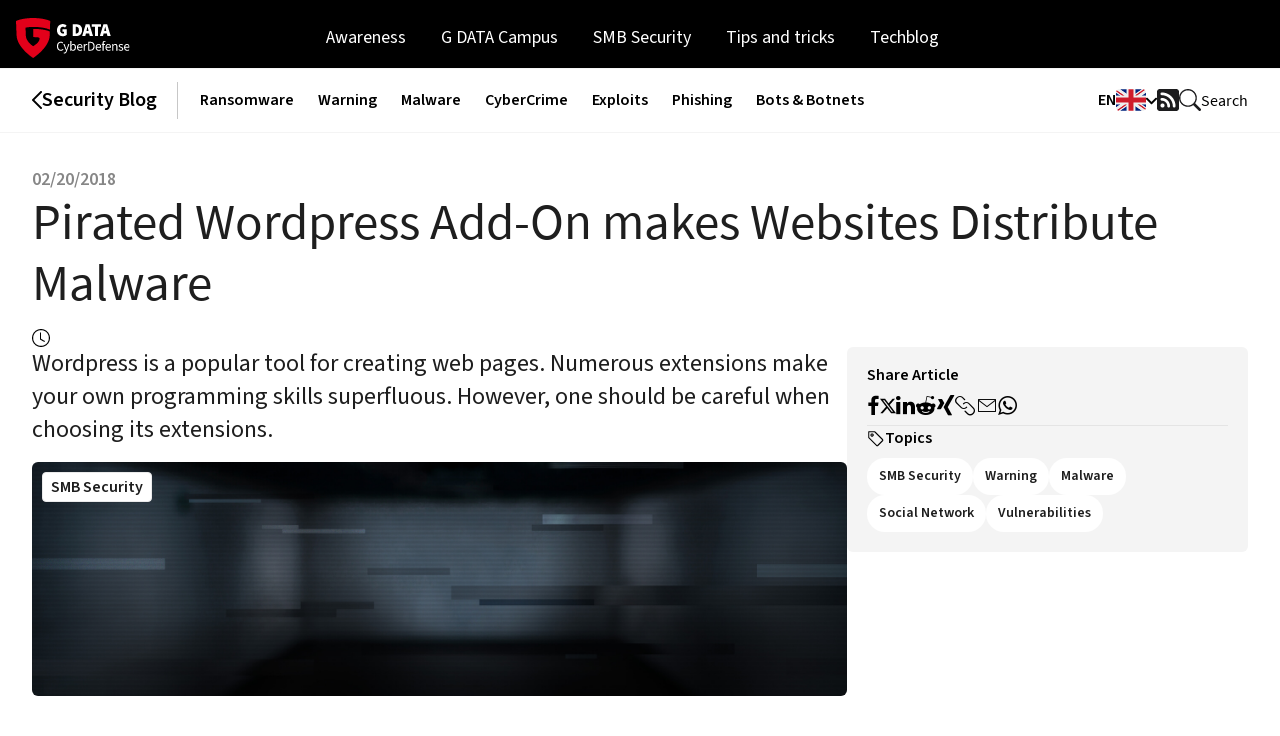

--- FILE ---
content_type: text/html; charset=utf-8
request_url: https://www.gdatasoftware.com/blog/2018/02/30506-wordpress-add-on-malware
body_size: 11544
content:
<!DOCTYPE html> <html lang="en"> <head> <meta charset="utf-8">  <title>Pirated Wordpress Add-On makes Websites Distribute Malware</title> <meta http-equiv="x-ua-compatible" content="IE=edge" /> <meta name="generator" content="TYPO3 CMS" /> <meta name="description" content="Pirated versions of popular paid Wordpress add-ons can spell a whole load of trouble for webmasters. Read more on the G DATA SecurityBlog!" /> <meta name="viewport" content="width=device-width, initial-scale=1" /> <meta name="application-name" content="G DATA | Trust in German Sicherheit" /> <meta http-equiv="content-language" content="en" /> <meta property="og:image" content="https://www.gdatasoftware.com/fileadmin/web/general/images/blog/2018/02_2018/G_Data_Blog_Wordpress_Brille_Laptop_preview_OGTag.jpg" /> <meta property="og:image:url" content="https://www.gdatasoftware.com/fileadmin/web/general/images/blog/2018/02_2018/G_Data_Blog_Wordpress_Brille_Laptop_preview_OGTag.jpg" /> <meta property="og:image:width" content="1901" /> <meta property="og:image:height" content="995" /> <meta name="twitter:card" content="summary" /> <meta name="twitter:image" content="https://www.gdatasoftware.com/fileadmin/web/general/images/blog/2018/02_2018/G_Data_Blog_Wordpress_Brille_Laptop_preview_OGTag.jpg" /> <meta name="mobile-web-app-capable" content="yes" /> <meta name="msapplication-navbutton-color" content="#1e1e1e" /> <meta name="yandex-verification" content="4cf0234eb3af74fb" /> <meta name="dc.title" content="Pirated Wordpress Add-On makes Websites Distribute Malware" /> <meta name="date" content="2019-02-25T11:53:53" /> <meta name="dc.date" content="2019-02-25T11:53:53" /> <meta name="copyright" content="G DATA CyberDefense AG, 2026. All rights reserved." /> <link rel="stylesheet" href="/typo3conf/ext/gd_sites/Resources/Public/Styles/basic-styles.css?1768978066" media="all"> <link rel="stylesheet" href="/typo3conf/ext/gd_sites/Resources/Public/Styles/font/gcon.css?1768978066" media="all"> <link rel="stylesheet" href="/typo3conf/ext/gd_sites/Resources/Public/Styles/font/source-sans-pro.css?1768978066" media="all"> <link rel="stylesheet" href="/typo3conf/ext/gd_sites/Resources/Public/Styles/assets/prism.css?1768978066" media="all"> <link href="/typo3conf/ext/gd_sites/Resources/Public/Styles/nm/blog.css?1768978066" rel="stylesheet" > <link href="/typo3conf/ext/gd_sites/Resources/Public/Styles/elements/menu-2019.css?1768978066" rel="stylesheet" > <link href="/typo3conf/ext/gd_sites/Resources/Public/Styles/assets/blogpage.css?1768978066" rel="stylesheet" > <script type="text/javascript" data-cmp-ab="1" src="https://cdn.consentmanager.net/delivery/autoblocking/fe6daaf9c1a67.js" data-cmp-host="b.delivery.consentmanager.net" data-cmp-cdn="cdn.consentmanager.net" data-cmp-codesrc="0"></script> <script>
    function setOffline(e,o) {o.dontshow = 1;}
    if (window.location.href.indexOf('gd-ncb=2') !== -1 || window.sessionStorage.getItem('gd_no-tracking') === 'true') {
        __cmp("addEventListener",["init",setOffline,false],null);
        __cmp("addEventListener",["settings",setOffline,false],null);
        window.sessionStorage.setItem('gd_no-tracking', 'true');
    }
  </script> <link rel="apple-touch-icon" href="/apple-touch-icon.png"/><link rel="alternate" type="application/atom+xml" title="G DATA SecurityBlog (deutsch)" href="https://feeds.feedblitz.com/GDataSecurityBlog-DE&x=1" /> <link rel="alternate" type="application/atom+xml" title="G DATA SecurityBlog (english)" href="https://feeds.feedblitz.com/GDataSecurityBlog-EN&x=1" /><meta name="author" content="Tim Berghoff"><meta name="DC.author" content="Tim Berghoff"> <link rel="dns-prefetch" href="//file.gdatasoftware.com"> <link rel="dns-prefetch" href="//static.gdatasoftware.com"> <link rel="dns-prefetch" href="//www.google-analytics.com"> <link rel="dns-prefetch" href="//www.googletagmanager.com"> <link rel="canonical" href="https://www.gdatasoftware.com/blog/2018/02/30506-wordpress-add-on-malware"/>  <script type="application/ld+json">[{"@context":"https:\/\/www.schema.org","@type":"BreadcrumbList","itemListElement":[{"@type":"ListItem","position":1,"item":{"@id":"https:\/\/www.gdatasoftware.com\/","name":"Home"}},{"@type":"ListItem","position":2,"item":{"@id":"https:\/\/www.gdatasoftware.com\/blog","name":"Blog (EN)"}},{"@type":"ListItem","position":3,"item":{"@id":"https:\/\/www.gdatasoftware.com\/blog\/2018\/02\/30506-wordpress-add-on-malware","name":"Pirated Wordpress Add-On makes Websites Distribute Malware"}}]}]</script> </head> <body id="page-30506" class="fe-0 be-29">  <a href="#main-content" class="skip-link">Skip to main content</a> <header id="site-header" class="height-auto"> <div class="menu-overlay" data-menu-close></div> <div id="mobile-head" data-menu-website="blog" class="clearfix hide-for-large"> <a href="/blog" id="mobile-logo"> <div class="logo"> <img src="https://www.gdatasoftware.com/typo3conf/ext/gd_sites/Resources/Public/Images/logo-for-dark.svg" alt="G DATA Logo" height="40"/> </div> </a> <a id="service-nav-trigger"><span>MENU</span> <div id="hamburger" class="hamburger-icon-container"> <span class="hamburger-icon"></span> </div> </a> </div> <div id="main-navi" data-menu-website="blog" class="logged-in main-navi-before"> <div class="level-1 flex-container"> <div class="logo show-for-large"> <a href="/blog" > <img src="https://www.gdatasoftware.com/typo3conf/ext/gd_sites/Resources/Public/Images/logo-for-dark.svg" alt="G DATA Logo" height="40"/> </a> </div> <nav role="navigation"> <ul class="menu"> <li> <a class="effect-underline" href="/blog/awareness">Awareness</a> </li> <li> <a class="effect-underline" href="/blog/g-data-campues">G DATA Campus</a> </li> <li> <a class="effect-underline" href="/blog/smb-secuerity">SMB Security</a> </li> <li> <a class="effect-underline" href="/blog/tips-and-tricks">Tips and tricks</a> </li> <li> <a class="effect-underline" href="/blog/techblog">Techblog</a> </li> </ul> </nav> </div> </div> </header> <main id="main-content"> <nav class="nm-sticky-nav"> <div class="nm-sticky-nav-content"> <div class="nm-sticky-nav-content-left"> <h5 class="nm-sticky-nav-title"> <a href="/blog"> Security Blog </a> </h5> </div> <div class="nm-sticky-nav-content-middle"> <ul> <li> <a href="/blog/ransomware">Ransomware</a> </li> <li> <a href="/blog/warning">Warning</a> </li> <li> <a href="/blog/malware">Malware</a> </li> <li> <a href="/blog/cybercrime">CyberCrime</a> </li> <li> <a href="/blog/exploits">Exploits</a> </li> <li> <a href="/blog/phishing">Phishing</a> </li> <li> <a href="/blog/bots-botnets">Bots &amp; Botnets</a> </li> </ul> </div> <ul class="nm-sticky-nav-content-right"> <li> <div class="nm-dropdown"> <button class="nm-dropdown-toggle"> <b> EN </b> <svg width="30" height="30" viewBox="0 0 36 36" xmlns="http://www.w3.org/2000/svg" xmlns:xlink="http://www.w3.org/1999/xlink" aria-hidden="true" role="img"> <path fill="#00247D" d="M0 9.059V13h5.628zM4.664 31H13v-5.837zM23 25.164V31h8.335zM0 23v3.941L5.63 23zM31.337 5H23v5.837zM36 26.942V23h-5.631zM36 13V9.059L30.371 13zM13 5H4.664L13 10.837z"></path> <path fill="#CF1B2B" d="M25.14 23l9.712 6.801a3.977 3.977 0 0 0 .99-1.749L28.627 23H25.14zM13 23h-2.141l-9.711 6.8c.521.53 1.189.909 1.938 1.085L13 23.943V23zm10-10h2.141l9.711-6.8a3.988 3.988 0 0 0-1.937-1.085L23 12.057V13zm-12.141 0L1.148 6.2a3.994 3.994 0 0 0-.991 1.749L7.372 13h3.487z"></path> <path fill="#EEE" d="M36 21H21v10h2v-5.836L31.335 31H32a3.99 3.99 0 0 0 2.852-1.199L25.14 23h3.487l7.215 5.052c.093-.337.158-.686.158-1.052v-.058L30.369 23H36v-2zM0 21v2h5.63L0 26.941V27c0 1.091.439 2.078 1.148 2.8l9.711-6.8H13v.943l-9.914 6.941c.294.07.598.116.914.116h.664L13 25.163V31h2V21H0zM36 9a3.983 3.983 0 0 0-1.148-2.8L25.141 13H23v-.943l9.915-6.942A4.001 4.001 0 0 0 32 5h-.663L23 10.837V5h-2v10h15v-2h-5.629L36 9.059V9zM13 5v5.837L4.664 5H4a3.985 3.985 0 0 0-2.852 1.2l9.711 6.8H7.372L.157 7.949A3.968 3.968 0 0 0 0 9v.059L5.628 13H0v2h15V5h-2z"></path> <path fill="#CF1B2B" d="M21 15V5h-6v10H0v6h15v10h6V21h15v-6z"></path> </svg> </button> <ul class="nm-dropdown-menu"> <li class="nm-dropdown-item nm-dropdown-item-active"> <a href="https://www.gdata.de/blog"> <svg width="30" height="22" viewBox="0 0 30 22" fill="none" xmlns="http://www.w3.org/2000/svg"> <g> <path d="M4.61538 0H25.3846C26.6087 0 27.7826 0.487969 28.6482 1.35656C29.5137 2.22515 30 3.40321 30 4.63158V6.94737H0V4.63158C0 3.40321 0.486262 2.22515 1.35181 1.35656C2.21737 0.487969 3.39131 0 4.61538 0Z" fill="black"/> <path d="M30 6.94739H0V15.0527H30V6.94739Z" fill="#DD0000"/> <path d="M0 15.0526H30V17.3684C30 18.5968 29.5137 19.7749 28.6482 20.6435C27.7826 21.512 26.6087 22 25.3846 22H4.61538C3.39131 22 2.21737 21.512 1.35181 20.6435C0.486262 19.7749 0 18.5968 0 17.3684V15.0526Z" fill="#FFCE00"/> </g> </svg> <b> German </b> </a> </li> <li class="nm-dropdown-item"> <a href="/blog"> <svg width="30" height="30" viewBox="0 0 36 36" xmlns="http://www.w3.org/2000/svg" xmlns:xlink="http://www.w3.org/1999/xlink" aria-hidden="true" role="img"> <path fill="#00247D" d="M0 9.059V13h5.628zM4.664 31H13v-5.837zM23 25.164V31h8.335zM0 23v3.941L5.63 23zM31.337 5H23v5.837zM36 26.942V23h-5.631zM36 13V9.059L30.371 13zM13 5H4.664L13 10.837z"></path> <path fill="#CF1B2B" d="M25.14 23l9.712 6.801a3.977 3.977 0 0 0 .99-1.749L28.627 23H25.14zM13 23h-2.141l-9.711 6.8c.521.53 1.189.909 1.938 1.085L13 23.943V23zm10-10h2.141l9.711-6.8a3.988 3.988 0 0 0-1.937-1.085L23 12.057V13zm-12.141 0L1.148 6.2a3.994 3.994 0 0 0-.991 1.749L7.372 13h3.487z"></path> <path fill="#EEE" d="M36 21H21v10h2v-5.836L31.335 31H32a3.99 3.99 0 0 0 2.852-1.199L25.14 23h3.487l7.215 5.052c.093-.337.158-.686.158-1.052v-.058L30.369 23H36v-2zM0 21v2h5.63L0 26.941V27c0 1.091.439 2.078 1.148 2.8l9.711-6.8H13v.943l-9.914 6.941c.294.07.598.116.914.116h.664L13 25.163V31h2V21H0zM36 9a3.983 3.983 0 0 0-1.148-2.8L25.141 13H23v-.943l9.915-6.942A4.001 4.001 0 0 0 32 5h-.663L23 10.837V5h-2v10h15v-2h-5.629L36 9.059V9zM13 5v5.837L4.664 5H4a3.985 3.985 0 0 0-2.852 1.2l9.711 6.8H7.372L.157 7.949A3.968 3.968 0 0 0 0 9v.059L5.628 13H0v2h15V5h-2z"></path> <path fill="#CF1B2B" d="M21 15V5h-6v10H0v6h15v10h6V21h15v-6z"></path> </svg> <b> English </b> </a> </li> </ul> </div> </li> <li> <a href="https://feeds.feedblitz.com/GDataSecurityBlog-EN&amp;x=1" target="_blank" rel="noreferrer"> <svg width="22" height="22" viewBox="0 0 22 22" fill="none" xmlns="http://www.w3.org/2000/svg"> <g> <path d="M2.75281 0.00109863C2.02346 0.00109863 1.32399 0.29083 0.808264 0.806555C0.292539 1.32228 0.00280762 2.02175 0.00280762 2.7511V19.2511C0.00280762 19.9804 0.292539 20.6799 0.808264 21.1956C1.32399 21.7114 2.02346 22.0011 2.75281 22.0011H19.2528C19.9822 22.0011 20.6816 21.7114 21.1974 21.1956C21.7131 20.6799 22.0028 19.9804 22.0028 19.2511V2.7511C22.0028 2.02175 21.7131 1.32228 21.1974 0.806555C20.6816 0.29083 19.9822 0.00109863 19.2528 0.00109863H2.75281ZM4.81531 3.4386C12.4094 3.4386 18.5653 9.59447 18.5653 17.1886C18.5653 17.5533 18.4204 17.903 18.1626 18.1609C17.9047 18.4187 17.555 18.5636 17.1903 18.5636C16.8256 18.5636 16.4759 18.4187 16.218 18.1609C15.9602 17.903 15.8153 17.5533 15.8153 17.1886C15.8153 14.2712 14.6564 11.4733 12.5935 9.41042C10.5306 7.34752 7.73269 6.1886 4.81531 6.1886C4.45063 6.1886 4.1009 6.04373 3.84304 5.78587C3.58517 5.52801 3.44031 5.17827 3.44031 4.8136C3.44031 4.44893 3.58517 4.09919 3.84304 3.84133C4.1009 3.58346 4.45063 3.4386 4.81531 3.4386ZM4.81531 8.9386C7.00334 8.9386 9.10176 9.80779 10.6489 11.355C12.1961 12.9021 13.0653 15.0006 13.0653 17.1886C13.0653 17.5533 12.9204 17.903 12.6626 18.1609C12.4047 18.4187 12.055 18.5636 11.6903 18.5636C11.3256 18.5636 10.9759 18.4187 10.718 18.1609C10.4602 17.903 10.3153 17.5533 10.3153 17.1886C10.3153 15.7299 9.73585 14.331 8.7044 13.2995C7.67295 12.2681 6.274 11.6886 4.81531 11.6886C4.45063 11.6886 4.1009 11.5437 3.84304 11.2859C3.58517 11.028 3.44031 10.6783 3.44031 10.3136C3.44031 9.94893 3.58517 9.59919 3.84304 9.34133C4.1009 9.08346 4.45063 8.9386 4.81531 8.9386ZM5.50281 18.5636C4.9558 18.5636 4.43119 18.3463 4.0444 17.9595C3.65761 17.5727 3.44031 17.0481 3.44031 16.5011C3.44031 15.9541 3.65761 15.4295 4.0444 15.0427C4.43119 14.6559 4.9558 14.4386 5.50281 14.4386C6.04982 14.4386 6.57442 14.6559 6.96122 15.0427C7.34801 15.4295 7.56531 15.9541 7.56531 16.5011C7.56531 17.0481 7.34801 17.5727 6.96122 17.9595C6.57442 18.3463 6.04982 18.5636 5.50281 18.5636Z" fill="#1C1C1E"/> </g> </svg> <span class="nm-sr-only">RSS Feed</span> </a> </li> <li> <button type="button" class="nm-search-btn nm-trigger-search"> <svg width="22" height="22" viewBox="0 0 22 22" fill="none" xmlns="http://www.w3.org/2000/svg"> <g> <path d="M16.1481 14.2241C17.4795 12.4073 18.0758 10.1548 17.8177 7.91716C17.5597 5.67957 16.4662 3.62192 14.7562 2.15589C13.0462 0.689851 10.8457 -0.0764609 8.59496 0.0102647C6.3442 0.0969903 4.20919 1.03036 2.61705 2.62363C1.02491 4.21691 0.0930756 6.35259 0.00796064 8.6034C-0.0771544 10.8542 0.690731 13.0542 2.15799 14.7631C3.62525 16.4721 5.68368 17.5641 7.92146 17.8205C10.1592 18.077 12.4113 17.479 14.2272 16.1463H14.2258C14.2671 16.2013 14.3111 16.2536 14.3606 16.3045L19.6543 21.5982C19.9121 21.8562 20.2619 22.0012 20.6266 22.0014C20.9914 22.0015 21.3412 21.8567 21.5992 21.5989C21.8572 21.3411 22.0023 20.9913 22.0024 20.6266C22.0025 20.2618 21.8578 19.912 21.5999 19.654L16.3062 14.3602C16.257 14.3104 16.2042 14.2645 16.1481 14.2227V14.2241ZM16.5028 8.93858C16.5028 9.93171 16.3072 10.9151 15.9271 11.8326C15.5471 12.7502 14.99 13.5838 14.2878 14.2861C13.5856 14.9883 12.7519 15.5454 11.8343 15.9254C10.9168 16.3055 9.93343 16.5011 8.94031 16.5011C7.94718 16.5011 6.96379 16.3055 6.04626 15.9254C5.12874 15.5454 4.29505 14.9883 3.59281 14.2861C2.89057 13.5838 2.33352 12.7502 1.95347 11.8326C1.57342 10.9151 1.37781 9.93171 1.37781 8.93858C1.37781 6.93288 2.17457 5.00933 3.59281 3.59109C5.01105 2.17285 6.93461 1.37608 8.94031 1.37608C10.946 1.37608 12.8696 2.17285 14.2878 3.59109C15.706 5.00933 16.5028 6.93288 16.5028 8.93858Z" fill="#1C1C1E" /> </g> </svg> Search </button> </li> </ul> </div> </nav> <div class="nm-search-overlay" role="button" aria-label="Close search"> <div class="searchbox"> <form action="/blog/search" method="GET"> <label for="nm-search" class="nm-sr-only">Enter search term</label> <input id="nm-search" type="text" name="tx_kesearch_pi1[sword]" placeholder="search phrase" /> <button data-trigger-searchinput class="nm-btn nm-btn-dark" type="submit">Search</button> </form> </div> </div> <div class="nm-page-section-blog nm-page-section-blog-head"> <div class="nm-page-section-content"> <div class="nm-dropdown"> <button class="nm-btn nm-btn-light nm-btn-section nm-dropdown-toggle"> <svg width="18" height="18" viewBox="0 0 18 18" fill="none" xmlns="http://www.w3.org/2000/svg"> <g clip-path="url(#clip0_782_3931)"> <path d="M16.3148 3.3761C16.464 3.3761 16.6071 3.43536 16.7126 3.54085C16.8181 3.64634 16.8773 3.78941 16.8773 3.9386V14.0636C16.8773 14.2128 16.8181 14.3559 16.7126 14.4613C16.6071 14.5668 16.464 14.6261 16.3148 14.6261H1.68982C1.54064 14.6261 1.39756 14.5668 1.29207 14.4613C1.18658 14.3559 1.12732 14.2128 1.12732 14.0636V3.9386C1.12732 3.78941 1.18658 3.64634 1.29207 3.54085C1.39756 3.43536 1.54064 3.3761 1.68982 3.3761H16.3148ZM1.68982 2.2511C1.24227 2.2511 0.813044 2.42889 0.496577 2.74536C0.180109 3.06182 0.00231934 3.49105 0.00231934 3.9386V14.0636C0.00231934 14.5112 0.180109 14.9404 0.496577 15.2568C0.813044 15.5733 1.24227 15.7511 1.68982 15.7511H16.3148C16.7624 15.7511 17.1916 15.5733 17.5081 15.2568C17.8245 14.9404 18.0023 14.5112 18.0023 14.0636V3.9386C18.0023 3.49105 17.8245 3.06182 17.5081 2.74536C17.1916 2.42889 16.7624 2.2511 16.3148 2.2511H1.68982Z" fill="black"/> <path d="M5.62732 9.0011C5.62732 8.85191 5.68658 8.70884 5.79207 8.60335C5.89756 8.49786 6.04064 8.4386 6.18982 8.4386H14.0648C14.214 8.4386 14.3571 8.49786 14.4626 8.60335C14.5681 8.70884 14.6273 8.85191 14.6273 9.0011C14.6273 9.15028 14.5681 9.29336 14.4626 9.39885C14.3571 9.50434 14.214 9.5636 14.0648 9.5636H6.18982C6.04064 9.5636 5.89756 9.50434 5.79207 9.39885C5.68658 9.29336 5.62732 9.15028 5.62732 9.0011ZM5.62732 6.1886C5.62732 6.03941 5.68658 5.89634 5.79207 5.79085C5.89756 5.68536 6.04064 5.6261 6.18982 5.6261H14.0648C14.214 5.6261 14.3571 5.68536 14.4626 5.79085C14.5681 5.89634 14.6273 6.03941 14.6273 6.1886C14.6273 6.33778 14.5681 6.48086 14.4626 6.58635C14.3571 6.69184 14.214 6.7511 14.0648 6.7511H6.18982C6.04064 6.7511 5.89756 6.69184 5.79207 6.58635C5.68658 6.48086 5.62732 6.33778 5.62732 6.1886ZM5.62732 11.8136C5.62732 11.6644 5.68658 11.5213 5.79207 11.4159C5.89756 11.3104 6.04064 11.2511 6.18982 11.2511H14.0648C14.214 11.2511 14.3571 11.3104 14.4626 11.4159C14.5681 11.5213 14.6273 11.6644 14.6273 11.8136C14.6273 11.9628 14.5681 12.1059 14.4626 12.2113C14.3571 12.3168 14.214 12.3761 14.0648 12.3761H6.18982C6.04064 12.3761 5.89756 12.3168 5.79207 12.2113C5.68658 12.1059 5.62732 11.9628 5.62732 11.8136ZM4.50232 6.1886C4.50232 6.33778 4.44306 6.48086 4.33757 6.58635C4.23208 6.69184 4.089 6.7511 3.93982 6.7511C3.79064 6.7511 3.64756 6.69184 3.54207 6.58635C3.43658 6.48086 3.37732 6.33778 3.37732 6.1886C3.37732 6.03941 3.43658 5.89634 3.54207 5.79085C3.64756 5.68536 3.79064 5.6261 3.93982 5.6261C4.089 5.6261 4.23208 5.68536 4.33757 5.79085C4.44306 5.89634 4.50232 6.03941 4.50232 6.1886ZM4.50232 9.0011C4.50232 9.15028 4.44306 9.29336 4.33757 9.39885C4.23208 9.50434 4.089 9.5636 3.93982 9.5636C3.79064 9.5636 3.64756 9.50434 3.54207 9.39885C3.43658 9.29336 3.37732 9.15028 3.37732 9.0011C3.37732 8.85191 3.43658 8.70884 3.54207 8.60335C3.64756 8.49786 3.79064 8.4386 3.93982 8.4386C4.089 8.4386 4.23208 8.49786 4.33757 8.60335C4.44306 8.70884 4.50232 8.85191 4.50232 9.0011ZM4.50232 11.8136C4.50232 11.9628 4.44306 12.1059 4.33757 12.2113C4.23208 12.3168 4.089 12.3761 3.93982 12.3761C3.79064 12.3761 3.64756 12.3168 3.54207 12.2113C3.43658 12.1059 3.37732 11.9628 3.37732 11.8136C3.37732 11.6644 3.43658 11.5213 3.54207 11.4159C3.64756 11.3104 3.79064 11.2511 3.93982 11.2511C4.089 11.2511 4.23208 11.3104 4.33757 11.4159C4.44306 11.5213 4.50232 11.6644 4.50232 11.8136Z" fill="black"/> </g> <defs> <clipPath id="clip0_782_3931"> <rect width="18" height="18" fill="white"/> </clipPath> </defs> </svg> Topics </button> <ul class="nm-dropdown-menu"> <li class="nm-dropdown-item "> <a href="/blog/ransomware">Ransomware</a> </li> <li class="nm-dropdown-item "> <a href="/blog/warning">Warning</a> </li> <li class="nm-dropdown-item "> <a href="/blog/malware">Malware</a> </li> <li class="nm-dropdown-item "> <a href="/blog/cybercrime">CyberCrime</a> </li> <li class="nm-dropdown-item "> <a href="/blog/exploits">Exploits</a> </li> <li class="nm-dropdown-item "> <a href="/blog/phishing">Phishing</a> </li> <li class="nm-dropdown-item "> <a href="/blog/bots-botnets">Bots &amp; Botnets</a> </li> </ul> </div> </div> </div> <div class="nm-page-section-blog nm-page-section-blog-two-columns nm-page-section-white nm-article-blog-wrapper" id="nm-blogpage-content-container"> <div class="nm-page-section-content-top"> <div class="nm-article-blog-header"> <p class="nm-article-subtitle"> 02/20/2018 </p> <h1 class="nm-article-title"> Pirated Wordpress Add-On makes Websites Distribute Malware </h1> <div class="nm-article-stats"> <div class="nm-article-stat"> <svg width="18" height="18" viewBox="0 0 18 18" fill="none" xmlns="http://www.w3.org/2000/svg"> <g id="wrapper"> <g id="Union"> <path d="M9.00244 3.9386C9.00244 3.78941 8.94318 3.64634 8.83769 3.54085C8.7322 3.43536 8.58913 3.3761 8.43994 3.3761C8.29076 3.3761 8.14768 3.43536 8.04219 3.54085C7.9367 3.64634 7.87744 3.78941 7.87744 3.9386V10.1261C7.87747 10.2252 7.90371 10.3226 7.9535 10.4084C8.00328 10.4941 8.07485 10.5652 8.16094 10.6143L12.0984 12.8643C12.2277 12.9342 12.3791 12.9507 12.5203 12.9104C12.6615 12.8701 12.7814 12.7761 12.8543 12.6486C12.9271 12.521 12.9472 12.3701 12.9103 12.2279C12.8733 12.0858 12.7822 11.9637 12.6564 11.8878L9.00244 9.79985V3.9386Z" fill="black"/> <path d="M9.00244 18.0011C11.3894 18.0011 13.6786 17.0529 15.3664 15.3651C17.0542 13.6772 18.0024 11.388 18.0024 9.0011C18.0024 6.61415 17.0542 4.32496 15.3664 2.63714C13.6786 0.94931 11.3894 0.00109863 9.00244 0.00109863C6.61549 0.00109863 4.32631 0.94931 2.63848 2.63714C0.950653 4.32496 0.00244141 6.61415 0.00244141 9.0011C0.00244141 11.388 0.950653 13.6772 2.63848 15.3651C4.32631 17.0529 6.61549 18.0011 9.00244 18.0011ZM16.8774 9.0011C16.8774 11.0897 16.0478 13.0927 14.5709 14.5696C13.0941 16.0464 11.091 16.8761 9.00244 16.8761C6.91386 16.8761 4.91082 16.0464 3.43398 14.5696C1.95713 13.0927 1.12744 11.0897 1.12744 9.0011C1.12744 6.91252 1.95713 4.90948 3.43398 3.43263C4.91082 1.95578 6.91386 1.1261 9.00244 1.1261C11.091 1.1261 13.0941 1.95578 14.5709 3.43263C16.0478 4.90948 16.8774 6.91252 16.8774 9.0011Z" fill="black"/> </g> </g> </svg> <div class="reading-time"> <span class="eta"></span> <span class="word-count"></span> </div> </div> </div> </div> </div> <div class="nm-page-section-content"> <div class="nm-page-section-content-left"> <div class="nm-article-blog"> <p class="nm-article-teaser">Wordpress is a popular tool for creating web pages. Numerous extensions make your own programming skills superfluous. However, one should be careful when choosing its extensions. </p> <div class="nm-article-blog-image-wrapper"> <img src="/typo3conf/ext/gd_sites/Resources/Public/Images/content-elements/blog-default-header-1.jpg" alt="Pirated Wordpress Add-On makes Websites Distribute Malware" class="nm-article-image"> <a href="/blog/smb-secuerity" class="nm-article-image-category"> SMB Security </a> </div> <div class="nm-article-content" id="blogpage-content-container"> <div id="c176571" class="fce column large-12 small-12 frame-layout-0 " ><div class="ce-image ce-center ce-above"><div class="ce-gallery row small-up-1 medium-up-1 large-up-1 nm-count-1 "><div class="column column-block"><figure class="image"><a href="/fileadmin/_processed_/f/f/G_Data_Blog_Wordpress_Brille_Laptop_725415ef2c.jpg" class="fancybox"><img class="image-embed-item " alt="For a long time, website administration used to be quite a challenge." src="/fileadmin/web/general/images/blog/2018/02_2018/G_Data_Blog_Wordpress_Brille_Laptop.jpg" width="1901" height="995" loading="lazy" /></a></figure></div></div></div></div> <div id="c176570" class="fce column large-12 small-12 frame-layout-0 " ><p>Creating your own website has long been associated with a lot of manual work. However, modern tools make creating websites essentially child’s play - there are countless ready-made designs in which you only have to insert your text and images. There are lots of free as well as paid extensions for Wordpress. Price-conscious webmasters naturally try to avoid such costs as much as possible.</p></div> <div id="c176569" class="fce column large-12 small-12 frame-layout-0 " ><header class=" " role="generic"><h2 class=" "> “It’s a trap!” </h2></header><p>Certain paid themes or templates are very popular. It is therefore not surprising that pirated copies of them can also be found on the web. Some of these pirated copies, however, come with some hidden "add-ons" that can get a web site operator into trouble and turn their own website into a malware spinner. The website operator usually remains unaware of all this.</p></div> <div id="c176568" class="fce column large-12 small-12 frame-layout-0 " ><header class=" " role="generic"><h2 class=" "> Search Engine Optimization </h2></header><p>Anyone who is serious about running a website wants to rank as high as possible in Google's search results. A search engine uses various evaluation criteria for its ranking, such as the frequency with which other pages link to the page. Many companies employ staff, whose sole task is to place the website as high as possible in the search results. This activity is called Search Engine Optimization (SEO). A particular version of a Wordpress theme uses SEO techniques to increase its own proliferation.</p><p>When installed on a Wordpress system, external content is loaded each time the website is visited. This external content is under the control of the attacker. Placing malicious contentis therefore entirely possible. Other versions of the backdoor even create a hidden administrator account which puts an attacker in to a position where he can access the system at any time and, for example, store malicious code directly on the compromised website.</p></div> <div id="c176567" class="fce column large-12 small-12 frame-layout-0 " ><div class="ce-textpic ce-center ce-below"><div class="ce-bodytext"><header class=" " role="generic"><h2 class=" "> More information </h2></header><p>If you want to take a closer look at the function of this Wordpress malware, you can download the detailed analysis by clicking the preview below and read the details there.</p></div><div class="ce-gallery row small-up-1 medium-up-1 large-up-1 nm-count-1 "><div class="column column-block"><figure class="image"><a href="/fileadmin/web/en/documents/whitepaper/G_Data_Whitepaper_Analysis_Wp_vcd.pdf" target="_blank"><img class="image-embed-item " src="/fileadmin/_processed_/a/7/G_Data_Whitepaper_Analysis_Wp_vcd_1b74c0a1f5.png" width="595" height="842" loading="lazy" alt="" /></a></figure></div></div></div></div> </div> <hr> </div> <div class="nm-row nm-rmb-lg"> <div class="nm-col-12 nm-list-footer"> <a href="/blog" class="nm-btn nm-btn-dark nm-btn-section"> Back to Blog </a> <div class="nm-sharebar-blog"> <h5>Share Article</h5> <div class="shariff" data-mail-url="mailto:?" data-button-style="nm-icon" data-twitter-via="GDATA" data-orientation="vertical" data-lang="en" data-services="[&quot;facebook&quot;,&quot;twitterX&quot;,&quot;linkedin&quot;,&quot;reddit&quot;,&quot;xing&quot;,&quot;link&quot;,&quot;mail&quot;,&quot;whatsapp&quot]"></div> </div> </div> </div> </div> <div class="nm-page-section-content-right"> <div class="nm-box-blog-sticky"> <div class="nm-box-blog nm-box-blog-gray-200"> <div class="nm-box-blog-content"> <div> <h5>Share Article</h5> <div class="nm-sharebar-blog"> <div class="shariff" data-mail-url="mailto:?" data-button-style="icon" data-twitter-via="GDATA" data-orientation="vertical" data-lang="en" data-services="[&quot;facebook&quot;,&quot;twitterX&quot;,&quot;linkedin&quot;,&quot;reddit&quot;,&quot;xing&quot;,&quot;link&quot;,&quot;mail&quot;,&quot;whatsapp&quot]"></div> </div> </div> <hr> <div> <h5> <svg width="18" height="18" viewBox="0 0 18 18" fill="none" xmlns="http://www.w3.org/2000/svg"> <g> <g> <path d="M6.75244 5.0636C6.75244 5.51115 6.57465 5.94037 6.25818 6.25684C5.94172 6.57331 5.51249 6.7511 5.06494 6.7511C4.61739 6.7511 4.18817 6.57331 3.8717 6.25684C3.55523 5.94037 3.37744 5.51115 3.37744 5.0636C3.37744 4.61605 3.55523 4.18682 3.8717 3.87036C4.18817 3.55389 4.61739 3.3761 5.06494 3.3761C5.51249 3.3761 5.94172 3.55389 6.25818 3.87036C6.57465 4.18682 6.75244 4.61605 6.75244 5.0636ZM5.62744 5.0636C5.62744 4.91441 5.56818 4.77134 5.46269 4.66585C5.3572 4.56036 5.21413 4.5011 5.06494 4.5011C4.91576 4.5011 4.77268 4.56036 4.66719 4.66585C4.5617 4.77134 4.50244 4.91441 4.50244 5.0636C4.50244 5.21278 4.5617 5.35586 4.66719 5.46135C4.77268 5.56684 4.91576 5.6261 5.06494 5.6261C5.21413 5.6261 5.3572 5.56684 5.46269 5.46135C5.56818 5.35586 5.62744 5.21278 5.62744 5.0636Z" fill="black"/> <path d="M2.25244 1.1261H7.41169C7.71004 1.12616 7.99614 1.24473 8.20707 1.45572L16.0821 9.33072C16.293 9.54169 16.4115 9.82779 16.4115 10.1261C16.4115 10.4244 16.293 10.7105 16.0821 10.9215L10.9228 16.0807C10.7118 16.2916 10.4258 16.4101 10.1274 16.4101C9.82913 16.4101 9.54304 16.2916 9.33207 16.0807L1.45707 8.20572C1.24607 7.99479 1.12751 7.70869 1.12744 7.41035V2.2511C1.12744 1.95273 1.24597 1.66658 1.45695 1.4556C1.66792 1.24463 1.95407 1.1261 2.25244 1.1261ZM2.25244 7.41035L10.1274 15.2853L15.2867 10.1261L7.41169 2.2511H2.25244V7.41035Z" fill="black"/> </g> </g> </svg> Topics </h5> <ul class="nm-pills nm-pills-sm"> <li class="nm-pill nm-pill-sm"> <a href="/blog/smb-secuerity">SMB Security </a> </li> <li class="nm-pill nm-pill-sm"> <a href="/blog/warning">Warning </a> </li> <li class="nm-pill nm-pill-sm"> <a href="/blog/malware">Malware </a> </li> <li class="nm-pill nm-pill-sm"> <a href="/blog/social-network">Social Network </a> </li> <li class="nm-pill nm-pill-sm"> <a href="/blog/vuelnerabilities">Vulnerabilities </a> </li> </ul> </div> </div> </div> </div> </div> </div> </div> <div class="row"><nav id="breadcrumb" class="small-12 columns"><ul class="breadcrumbs"><li class="info-text">You are here:</li><li><a href="/blog"><span>Blog (EN)</span></a></li><li><span>Pirated Wordpress Add-On makes Websites Distribute Malware</span></li></ul></nav></div> <footer id="site-footer"> <div class="row flexcontainer"> <div class="logo"> <img src="https://www.gdatasoftware.com/typo3conf/ext/gd_sites/Resources/Public/Images/logo-for-light.svg" alt="G DATA Logo" height="50" style="height: 50px; margin:16px;"/> </div> <div class="socialbar" role="navigation" aria-label="Social Networks"> <ul class="social text-center"> <li><a href="https://de.linkedin.com/company/g-data-cyberdefense" title="G DATA CyberDefense AG on Linked-In" target="_blank" rel="noreferrer"><i class="icon-linkedin"></i></a></li><li><a href="https://www.facebook.com/gdatasoftwareag" title="G DATA CyberDefense AG on Facebook" target="_blank" rel="noreferrer"><i class="icon-facebook"></i></a></li><li><a href="https://www.threads.net/@gdatacyberdefense" title="G DATA CyberDefense AG on Threads" target="_blank" rel="noreferrer"><i class="icon-threads"></i></a></li><li><a href="https://www.instagram.com/gdatacyberdefense" title="G DATA CyberDefense AG on Instagram" target="_blank" rel="noreferrer"><i class="icon-instagram"></i></a></li><li><a href="https://www.youtube.com/user/GDataSoftwareAG" title="G DATA CyberDefense AG on Youtube" target="_blank" rel="noreferrer"><i class="icon-youtube"></i></a></li><li><a href="https://feeds.feedblitz.com/GDataSecurityBlog-EN&amp;x=1" target="_blank" rel="noreferrer"><i class="icon-rss"></i></a></li> </ul> </div> </div> <div class="sitemap row small-up-1 medium-up-2 large-up-5"> <div class="column"> <h5>G DATA</h5> <ul> <li> <a href="/about-g-data" data-event-action="click" data-event-category="Menu-Footer" data-event-label="About G DATA">About G DATA</a> </li> <li> <a href="/g-data/newsroom" data-event-action="click" data-event-category="Menu-Footer" data-event-label="Newsroom">Newsroom</a> </li> <li> <a href="/about-g-data/jobs" data-event-action="click" data-event-category="Menu-Footer" data-event-label="Jobs &amp; Career">Jobs &amp; Career</a> </li> <li> <a href="/about-g-data/awards" data-event-action="click" data-event-category="Menu-Footer" data-event-label="Awards">Awards</a> </li> </ul> </div> <div class="column"> <h5>Services</h5> <ul> <li> <a href="/pc/free-trial" data-event-action="click" data-event-category="Menu-Footer" data-event-label="Free Trial">Free Trial</a> </li> <li> <a href="https://www.gdata.de/help/en/business/HowToArtikel/Virenanalyse/DateiURLAppEinsenden/" data-event-action="click" data-event-category="Menu-Footer" data-event-label="Submit a suspicious file, app or URL">Submit a suspicious file, app or URL</a> </li> </ul> </div> <div class="column"> <h5>G DATA Solutions</h5> <ul> <li> <a href="/pc" data-event-action="click" data-event-category="Menu-Footer" data-event-label="Consumer">Consumer</a> </li> <li> <a href="/business" data-event-action="click" data-event-category="Menu-Footer" data-event-label="Business">Business</a> </li> </ul> </div> </div> <div class="row"> <hr/> </div> <div class="footnav row" role="navigation" aria-label="Meta Navigation"> <ul class="large-7 medium-6 small-12 column imprint"> <li><a href="/privacy">Data Protection </a></li><li><a href="/support/contact">Contact </a></li><li><a href="/imprint">Imprint </a></li><li><a href="/">gdatasoftware.com </a></li> </ul> <div class="large-5 medium-6 small-12 column copyright"> <span>&copy;&nbsp;2026&nbsp;G DATA CyberDefense AG. All rights reserved.</span> </div> </div> </footer> </main> <script src="/typo3temp/assets/compressed/merged-4ab70c738e23f17eeda5a484915e963b.js?1768978803"></script> <script src="/typo3conf/ext/gd_sites/Resources/Public/JavaScript/gd-mainmenu-2019.js?1768978066"></script> <script src="/typo3conf/ext/gd_pagenews/Resources/Public/JavaScript/gd-guidebook.js?1768978066"></script> <script src="/typo3conf/ext/gd_sites/Resources/Public/JavaScript/nm/vendor/swiper-bundle.min.js?1768978066"></script> <script src="/typo3conf/ext/gd_sites/Resources/Public/JavaScript/nm/vendor/fancybox-bundle.min.js?1768978066"></script> <script src="/typo3conf/ext/gd_sites/Resources/Public/JavaScript/nm/blog.js?1768978066"></script> <script>
            $(document).ready(function() {
            GdScrollIndicator.init('#nm-blogpage-content-container','','');
            GdScrollIndicator.calculateReadingTime([$('#nm-blogpage-content-container'),$('.nm-article-stats')],{readingTimeTarget:'.eta',wordCountTarget:'.word-count',
            prependTimeString:'Reading time: ',
            lessThanAMinuteString:'less then a minute',
            prependWordString:'(',
            apendWordString:' words)'
            });
            });
        </script> <script>
    document.addEventListener( 'DOMContentLoaded', function(e) {
        window.GdTracking = new GdTrackingModule();
        GdTracking.initialize();
    });
</script> <script data-cmp-vendor="s905" type="text/plain" class="cmplazyload">
        window.dataLayer = window.dataLayer || [];
        function gtag(){dataLayer.push(arguments);}

        gtag('consent', 'default', {
            'ad_storage': 'denied',
            'analytics_storage': 'denied',
            'ad_user_data': 'denied',
            'ad_personalization': 'denied',
            'wait_for_update': 500
        });

        dataLayer.push({
            'event': 'default_consent'
        });
    </script> <script data-cmp-vendor="s905" type="text/plain" class="cmplazyload">
    (function(w,d,s,l,i){w[l]=w[l]||[];w[l].push({'gtm.start':
            new Date().getTime(),event:'gtm.js'});var f=d.getElementsByTagName(s)[0],
            j=d.createElement(s),dl=l!='dataLayer'?'&l='+l:'';j.async=true;j.src=
            'https://www.googletagmanager.com/gtm.js?id='+i+dl;f.parentNode.insertBefore(j,f);
        })(window,document,'script','dataLayer','GTM-NQG4RJ');
    </script> </body> </html>

--- FILE ---
content_type: text/css
request_url: https://www.gdatasoftware.com/typo3conf/ext/gd_sites/Resources/Public/Styles/font/source-sans-pro.css?1768978066
body_size: -235
content:
@font-face{font-family:"Source Sans Pro";font-style:normal;font-weight:300;font-display:fallback;src:local("Source Sans Pro Light"),local("SourceSansPro-Light"),url("/typo3conf/ext/gd_sites/Resources/Public/Styles/font/source-sans-pro/source-sans-pro-v13-latin-ext_latin-300.woff2") format("woff2"),url("/typo3conf/ext/gd_sites/Resources/Public/Styles/font/source-sans-pro/source-sans-pro-v13-latin-ext_latin-300.woff") format("woff")}@font-face{font-family:"Source Sans Pro";font-style:normal;font-weight:400;font-display:fallback;src:local("Source Sans Pro Regular"),local("SourceSansPro-Regular"),url("/typo3conf/ext/gd_sites/Resources/Public/Styles/font/source-sans-pro/source-sans-pro-v13-latin-ext_latin-regular.woff2") format("woff2"),url("/typo3conf/ext/gd_sites/Resources/Public/Styles/font/source-sans-pro/source-sans-pro-v13-latin-ext_latin-regular.woff") format("woff")}@font-face{font-family:"Source Sans Pro";font-style:normal;font-weight:600;font-display:fallback;src:local("Source Sans Pro SemiBold"),local("SourceSansPro-SemiBold"),url("/typo3conf/ext/gd_sites/Resources/Public/Styles/font/source-sans-pro/source-sans-pro-v13-latin-ext_latin-600.woff2") format("woff2"),url("/typo3conf/ext/gd_sites/Resources/Public/Styles/font/source-sans-pro/source-sans-pro-v13-latin-ext_latin-600.woff") format("woff")}

--- FILE ---
content_type: application/javascript
request_url: https://www.gdatasoftware.com/typo3conf/ext/gd_sites/Resources/Public/JavaScript/nm/vendor/swiper-bundle.min.js?1768978066
body_size: 41518
content:
var Swiper=function(){"use strict";function e(O){return null!==O&&"object"==typeof O&&"constructor"in O&&O.constructor===Object}function t(O,D){void 0===O&&(O={}),void 0===D&&(D={}),Object.keys(D).forEach((X=>{void 0===O[X]?O[X]=D[X]:e(D[X])&&e(O[X])&&Object.keys(D[X]).length>0&&t(O[X],D[X])}))}const O={body:{},addEventListener(){},removeEventListener(){},activeElement:{blur(){},nodeName:""},querySelector:()=>null,querySelectorAll:()=>[],getElementById:()=>null,createEvent:()=>({initEvent(){}}),createElement:()=>({children:[],childNodes:[],style:{},setAttribute(){},getElementsByTagName:()=>[]}),createElementNS:()=>({}),importNode:()=>null,location:{hash:"",host:"",hostname:"",href:"",origin:"",pathname:"",protocol:"",search:""}};function a(){const D="undefined"!=typeof document?document:{};return t(D,O),D}const D={document:O,navigator:{userAgent:""},location:{hash:"",host:"",hostname:"",href:"",origin:"",pathname:"",protocol:"",search:""},history:{replaceState(){},pushState(){},go(){},back(){}},CustomEvent:function(){return this},addEventListener(){},removeEventListener(){},getComputedStyle:()=>({getPropertyValue:()=>""}),Image(){},Date(){},screen:{},setTimeout(){},clearTimeout(){},matchMedia:()=>({}),requestAnimationFrame:O=>"undefined"==typeof setTimeout?(O(),null):setTimeout(O,0),cancelAnimationFrame(O){"undefined"!=typeof setTimeout&&clearTimeout(O)}};function r(){const O="undefined"!=typeof window?window:{};return t(O,D),O}function n(O){return void 0===O&&(O=""),O.trim().split(" ").filter((O=>!!O.trim()))}function l(O,D){return void 0===D&&(D=0),setTimeout(O,D)}function o(){return Date.now()}function d(O,D){void 0===D&&(D="x");const X=r();let H,K,Q;const J=function(O){const D=r();let X;return D.getComputedStyle&&(X=D.getComputedStyle(O,null)),!X&&O.currentStyle&&(X=O.currentStyle),X||(X=O.style),X}(O);return X.WebKitCSSMatrix?(K=J.transform||J.webkitTransform,K.split(",").length>6&&(K=K.split(", ").map((O=>O.replace(",","."))).join(", ")),Q=new X.WebKitCSSMatrix("none"===K?"":K)):(Q=J.MozTransform||J.OTransform||J.MsTransform||J.msTransform||J.transform||J.getPropertyValue("transform").replace("translate(","matrix(1, 0, 0, 1,"),H=Q.toString().split(",")),"x"===D&&(K=X.WebKitCSSMatrix?Q.m41:16===H.length?parseFloat(H[12]):parseFloat(H[4])),"y"===D&&(K=X.WebKitCSSMatrix?Q.m42:16===H.length?parseFloat(H[13]):parseFloat(H[5])),K||0}function c(O){return"object"==typeof O&&null!==O&&O.constructor&&"Object"===Object.prototype.toString.call(O).slice(8,-1)}function p(){const O=Object(arguments.length<=0?void 0:arguments[0]),D=["__proto__","constructor","prototype"];for(let H=1;H<arguments.length;H+=1){const K=H<0||arguments.length<=H?void 0:arguments[H];if(null!=K&&(X=K,!("undefined"!=typeof window&&void 0!==window.HTMLElement?X instanceof HTMLElement:X&&(1===X.nodeType||11===X.nodeType)))){const X=Object.keys(Object(K)).filter((O=>D.indexOf(O)<0));for(let D=0,H=X.length;D<H;D+=1){const H=X[D],Q=Object.getOwnPropertyDescriptor(K,H);void 0!==Q&&Q.enumerable&&(c(O[H])&&c(K[H])?K[H].__swiper__?O[H]=K[H]:p(O[H],K[H]):!c(O[H])&&c(K[H])?(O[H]={},K[H].__swiper__?O[H]=K[H]:p(O[H],K[H])):O[H]=K[H])}}}var X;return O}function u(O,D,X){O.style.setProperty(D,X)}function m(O){let{swiper:D,targetPosition:X,side:H}=O;const K=r(),Q=-D.translate;let J,ue=null;const me=D.params.speed;D.wrapperEl.style.scrollSnapType="none",K.cancelAnimationFrame(D.cssModeFrameID);const he=X>Q?"next":"prev",p=(O,D)=>"next"===he&&O>=D||"prev"===he&&O<=D,u=()=>{J=(new Date).getTime(),null===ue&&(ue=J);const O=Math.max(Math.min((J-ue)/me,1),0),he=.5-Math.cos(O*Math.PI)/2;let fe=Q+he*(X-Q);if(p(fe,X)&&(fe=X),D.wrapperEl.scrollTo({[H]:fe}),p(fe,X))return D.wrapperEl.style.overflow="hidden",D.wrapperEl.style.scrollSnapType="",setTimeout((()=>{D.wrapperEl.style.overflow="",D.wrapperEl.scrollTo({[H]:fe})})),void K.cancelAnimationFrame(D.cssModeFrameID);D.cssModeFrameID=K.requestAnimationFrame(u)};u()}function h(O){return O.querySelector(".swiper-slide-transform")||O.shadowRoot&&O.shadowRoot.querySelector(".swiper-slide-transform")||O}function f(O,D){return void 0===D&&(D=""),[...O.children].filter((O=>O.matches(D)))}function g(O){try{return void console.warn(O)}catch(O){}}function v(O,D){void 0===D&&(D=[]);const X=document.createElement(O);return X.classList.add(...Array.isArray(D)?D:n(D)),X}function w(O){const D=r(),X=a(),H=O.getBoundingClientRect(),K=X.body,Q=O.clientTop||K.clientTop||0,J=O.clientLeft||K.clientLeft||0,ue=O===D?D.scrollY:O.scrollTop,me=O===D?D.scrollX:O.scrollLeft;return{top:H.top+ue-Q,left:H.left+me-J}}function b(O,D){return r().getComputedStyle(O,null).getPropertyValue(D)}function y(O){let D,X=O;if(X){for(D=0;null!==(X=X.previousSibling);)1===X.nodeType&&(D+=1);return D}}function E(O,D){const X=[];let H=O.parentElement;for(;H;)D?H.matches(D)&&X.push(H):X.push(H),H=H.parentElement;return X}function x(O,D){D&&O.addEventListener("transitionend",(function s(X){X.target===O&&(D.call(O,X),O.removeEventListener("transitionend",s))}))}function S(O,D,X){const H=r();return X?O["width"===D?"offsetWidth":"offsetHeight"]+parseFloat(H.getComputedStyle(O,null).getPropertyValue("width"===D?"margin-right":"margin-top"))+parseFloat(H.getComputedStyle(O,null).getPropertyValue("width"===D?"margin-left":"margin-bottom")):O.offsetWidth}let X,H,K;function P(){return X||(X=function(){const O=r(),D=a();return{smoothScroll:D.documentElement&&D.documentElement.style&&"scrollBehavior"in D.documentElement.style,touch:!!("ontouchstart"in O||O.DocumentTouch&&D instanceof O.DocumentTouch)}}()),X}function L(O){return void 0===O&&(O={}),H||(H=function(O){let{userAgent:D}=void 0===O?{}:O;const X=P(),H=r(),K=H.navigator.platform,Q=D||H.navigator.userAgent,J={ios:!1,android:!1},ue=H.screen.width,me=H.screen.height,he=Q.match(/(Android);?[\s\/]+([\d.]+)?/);let fe=Q.match(/(iPad).*OS\s([\d_]+)/);const ge=Q.match(/(iPod)(.*OS\s([\d_]+))?/),ve=!fe&&Q.match(/(iPhone\sOS|iOS)\s([\d_]+)/),we="Win32"===K;let be="MacIntel"===K;return!fe&&be&&X.touch&&["1024x1366","1366x1024","834x1194","1194x834","834x1112","1112x834","768x1024","1024x768","820x1180","1180x820","810x1080","1080x810"].indexOf(`${ue}x${me}`)>=0&&(fe=Q.match(/(Version)\/([\d.]+)/),fe||(fe=[0,1,"13_0_0"]),be=!1),he&&!we&&(J.os="android",J.android=!0),(fe||ve||ge)&&(J.os="ios",J.ios=!0),J}(O)),H}function A(){return K||(K=function(){const O=r();let D=!1;function s(){const D=O.navigator.userAgent.toLowerCase();return D.indexOf("safari")>=0&&D.indexOf("chrome")<0&&D.indexOf("android")<0}if(s()){const X=String(O.navigator.userAgent);if(X.includes("Version/")){const[O,H]=X.split("Version/")[1].split(" ")[0].split(".").map((O=>Number(O)));D=O<16||16===O&&H<2}}return{isSafari:D||s(),needPerspectiveFix:D,isWebView:/(iPhone|iPod|iPad).*AppleWebKit(?!.*Safari)/i.test(O.navigator.userAgent)}}()),K}var Q={on(O,D,X){const H=this;if(!H.eventsListeners||H.destroyed)return H;if("function"!=typeof D)return H;const K=X?"unshift":"push";return O.split(" ").forEach((O=>{H.eventsListeners[O]||(H.eventsListeners[O]=[]),H.eventsListeners[O][K](D)})),H},once(O,D,X){const H=this;if(!H.eventsListeners||H.destroyed)return H;if("function"!=typeof D)return H;function i(){H.off(O,i),i.__emitterProxy&&delete i.__emitterProxy;for(var X=arguments.length,K=new Array(X),Q=0;Q<X;Q++)K[Q]=arguments[Q];D.apply(H,K)}return i.__emitterProxy=D,H.on(O,i,X)},onAny(O,D){const X=this;if(!X.eventsListeners||X.destroyed)return X;if("function"!=typeof O)return X;const H=D?"unshift":"push";return X.eventsAnyListeners.indexOf(O)<0&&X.eventsAnyListeners[H](O),X},offAny(O){const D=this;if(!D.eventsListeners||D.destroyed)return D;if(!D.eventsAnyListeners)return D;const X=D.eventsAnyListeners.indexOf(O);return X>=0&&D.eventsAnyListeners.splice(X,1),D},off(O,D){const X=this;return!X.eventsListeners||X.destroyed?X:X.eventsListeners?(O.split(" ").forEach((O=>{void 0===D?X.eventsListeners[O]=[]:X.eventsListeners[O]&&X.eventsListeners[O].forEach(((H,K)=>{(H===D||H.__emitterProxy&&H.__emitterProxy===D)&&X.eventsListeners[O].splice(K,1)}))})),X):X},emit(){const O=this;if(!O.eventsListeners||O.destroyed)return O;if(!O.eventsListeners)return O;let D,X,H;for(var K=arguments.length,Q=new Array(K),J=0;J<K;J++)Q[J]=arguments[J];return"string"==typeof Q[0]||Array.isArray(Q[0])?(D=Q[0],X=Q.slice(1,Q.length),H=O):(D=Q[0].events,X=Q[0].data,H=Q[0].context||O),X.unshift(H),(Array.isArray(D)?D:D.split(" ")).forEach((D=>{O.eventsAnyListeners&&O.eventsAnyListeners.length&&O.eventsAnyListeners.forEach((O=>{O.apply(H,[D,...X])})),O.eventsListeners&&O.eventsListeners[D]&&O.eventsListeners[D].forEach((O=>{O.apply(H,X)}))})),O}};const z=(O,D)=>{if(!O||O.destroyed||!O.params)return;const X=D.closest(O.isElement?"swiper-slide":`.${O.params.slideClass}`);if(X){let D=X.querySelector(`.${O.params.lazyPreloaderClass}`);!D&&O.isElement&&(X.shadowRoot?D=X.shadowRoot.querySelector(`.${O.params.lazyPreloaderClass}`):requestAnimationFrame((()=>{X.shadowRoot&&(D=X.shadowRoot.querySelector(`.${O.params.lazyPreloaderClass}`),D&&D.remove())}))),D&&D.remove()}},$=(O,D)=>{if(!O.slides[D])return;const X=O.slides[D].querySelector('[loading="lazy"]');X&&X.removeAttribute("loading")},k=O=>{if(!O||O.destroyed||!O.params)return;let D=O.params.lazyPreloadPrevNext;const X=O.slides.length;if(!X||!D||D<0)return;D=Math.min(D,X);const H="auto"===O.params.slidesPerView?O.slidesPerViewDynamic():Math.ceil(O.params.slidesPerView),K=O.activeIndex;if(O.params.grid&&O.params.grid.rows>1){const X=K,Q=[X-D];return Q.push(...Array.from({length:D}).map(((O,D)=>X+H+D))),void O.slides.forEach(((D,X)=>{Q.includes(D.column)&&$(O,X)}))}const Q=K+H-1;if(O.params.rewind||O.params.loop)for(let H=K-D;H<=Q+D;H+=1){const D=(H%X+X)%X;(D<K||D>Q)&&$(O,D)}else for(let H=Math.max(K-D,0);H<=Math.min(Q+D,X-1);H+=1)H!==K&&(H>Q||H<K)&&$(O,H)};var J={updateSize:function(){const O=this;let D,X;const H=O.el;D=void 0!==O.params.width&&null!==O.params.width?O.params.width:H.clientWidth,X=void 0!==O.params.height&&null!==O.params.height?O.params.height:H.clientHeight,0===D&&O.isHorizontal()||0===X&&O.isVertical()||(D=D-parseInt(b(H,"padding-left")||0,10)-parseInt(b(H,"padding-right")||0,10),X=X-parseInt(b(H,"padding-top")||0,10)-parseInt(b(H,"padding-bottom")||0,10),Number.isNaN(D)&&(D=0),Number.isNaN(X)&&(X=0),Object.assign(O,{width:D,height:X,size:O.isHorizontal()?D:X}))},updateSlides:function(){const O=this;function t(D,X){return parseFloat(D.getPropertyValue(O.getDirectionLabel(X))||0)}const D=O.params,{wrapperEl:X,slidesEl:H,size:K,rtlTranslate:Q,wrongRTL:J}=O,ue=O.virtual&&D.virtual.enabled,me=ue?O.virtual.slides.length:O.slides.length,he=f(H,`.${O.params.slideClass}, swiper-slide`),fe=ue?O.virtual.slides.length:he.length;let ge=[];const ve=[],we=[];let be=D.slidesOffsetBefore;"function"==typeof be&&(be=D.slidesOffsetBefore.call(O));let ye=D.slidesOffsetAfter;"function"==typeof ye&&(ye=D.slidesOffsetAfter.call(O));const Ee=O.snapGrid.length,xe=O.slidesGrid.length;let Se=D.spaceBetween,Te=-be,Me=0,Ce=0;if(void 0===K)return;"string"==typeof Se&&Se.indexOf("%")>=0?Se=parseFloat(Se.replace("%",""))/100*K:"string"==typeof Se&&(Se=parseFloat(Se)),O.virtualSize=-Se,he.forEach((O=>{Q?O.style.marginLeft="":O.style.marginRight="",O.style.marginBottom="",O.style.marginTop=""})),D.centeredSlides&&D.cssMode&&(u(X,"--swiper-centered-offset-before",""),u(X,"--swiper-centered-offset-after",""));const Pe=D.grid&&D.grid.rows>1&&O.grid;let Le;Pe?O.grid.initSlides(he):O.grid&&O.grid.unsetSlides();const Ae="auto"===D.slidesPerView&&D.breakpoints&&Object.keys(D.breakpoints).filter((O=>void 0!==D.breakpoints[O].slidesPerView)).length>0;for(let X=0;X<fe;X+=1){let H;if(Le=0,he[X]&&(H=he[X]),Pe&&O.grid.updateSlide(X,H,he),!he[X]||"none"!==b(H,"display")){if("auto"===D.slidesPerView){Ae&&(he[X].style[O.getDirectionLabel("width")]="");const K=getComputedStyle(H),Q=H.style.transform,J=H.style.webkitTransform;if(Q&&(H.style.transform="none"),J&&(H.style.webkitTransform="none"),D.roundLengths)Le=O.isHorizontal()?S(H,"width",!0):S(H,"height",!0);else{const O=t(K,"width"),D=t(K,"padding-left"),X=t(K,"padding-right"),Q=t(K,"margin-left"),J=t(K,"margin-right"),ue=K.getPropertyValue("box-sizing");if(ue&&"border-box"===ue)Le=O+Q+J;else{const{clientWidth:K,offsetWidth:ue}=H;Le=O+D+X+Q+J+(ue-K)}}Q&&(H.style.transform=Q),J&&(H.style.webkitTransform=J),D.roundLengths&&(Le=Math.floor(Le))}else Le=(K-(D.slidesPerView-1)*Se)/D.slidesPerView,D.roundLengths&&(Le=Math.floor(Le)),he[X]&&(he[X].style[O.getDirectionLabel("width")]=`${Le}px`);he[X]&&(he[X].swiperSlideSize=Le),we.push(Le),D.centeredSlides?(Te=Te+Le/2+Me/2+Se,0===Me&&0!==X&&(Te=Te-K/2-Se),0===X&&(Te=Te-K/2-Se),Math.abs(Te)<.001&&(Te=0),D.roundLengths&&(Te=Math.floor(Te)),Ce%D.slidesPerGroup==0&&ge.push(Te),ve.push(Te)):(D.roundLengths&&(Te=Math.floor(Te)),(Ce-Math.min(O.params.slidesPerGroupSkip,Ce))%O.params.slidesPerGroup==0&&ge.push(Te),ve.push(Te),Te=Te+Le+Se),O.virtualSize+=Le+Se,Me=Le,Ce+=1}}if(O.virtualSize=Math.max(O.virtualSize,K)+ye,Q&&J&&("slide"===D.effect||"coverflow"===D.effect)&&(X.style.width=`${O.virtualSize+Se}px`),D.setWrapperSize&&(X.style[O.getDirectionLabel("width")]=`${O.virtualSize+Se}px`),Pe&&O.grid.updateWrapperSize(Le,ge),!D.centeredSlides){const X=[];for(let H=0;H<ge.length;H+=1){let Q=ge[H];D.roundLengths&&(Q=Math.floor(Q)),ge[H]<=O.virtualSize-K&&X.push(Q)}ge=X,Math.floor(O.virtualSize-K)-Math.floor(ge[ge.length-1])>1&&ge.push(O.virtualSize-K)}if(ue&&D.loop){const X=we[0]+Se;if(D.slidesPerGroup>1){const H=Math.ceil((O.virtual.slidesBefore+O.virtual.slidesAfter)/D.slidesPerGroup),K=X*D.slidesPerGroup;for(let O=0;O<H;O+=1)ge.push(ge[ge.length-1]+K)}for(let H=0;H<O.virtual.slidesBefore+O.virtual.slidesAfter;H+=1)1===D.slidesPerGroup&&ge.push(ge[ge.length-1]+X),ve.push(ve[ve.length-1]+X),O.virtualSize+=X}if(0===ge.length&&(ge=[0]),0!==Se){const X=O.isHorizontal()&&Q?"marginLeft":O.getDirectionLabel("marginRight");he.filter(((O,X)=>!(D.cssMode&&!D.loop)||X!==he.length-1)).forEach((O=>{O.style[X]=`${Se}px`}))}if(D.centeredSlides&&D.centeredSlidesBounds){let O=0;we.forEach((D=>{O+=D+(Se||0)})),O-=Se;const D=O-K;ge=ge.map((O=>O<=0?-be:O>D?D+ye:O))}if(D.centerInsufficientSlides){let O=0;if(we.forEach((D=>{O+=D+(Se||0)})),O-=Se,O<K){const D=(K-O)/2;ge.forEach(((O,X)=>{ge[X]=O-D})),ve.forEach(((O,X)=>{ve[X]=O+D}))}}if(Object.assign(O,{slides:he,snapGrid:ge,slidesGrid:ve,slidesSizesGrid:we}),D.centeredSlides&&D.cssMode&&!D.centeredSlidesBounds){u(X,"--swiper-centered-offset-before",-ge[0]+"px"),u(X,"--swiper-centered-offset-after",O.size/2-we[we.length-1]/2+"px");const D=-O.snapGrid[0],H=-O.slidesGrid[0];O.snapGrid=O.snapGrid.map((O=>O+D)),O.slidesGrid=O.slidesGrid.map((O=>O+H))}if(fe!==me&&O.emit("slidesLengthChange"),ge.length!==Ee&&(O.params.watchOverflow&&O.checkOverflow(),O.emit("snapGridLengthChange")),ve.length!==xe&&O.emit("slidesGridLengthChange"),D.watchSlidesProgress&&O.updateSlidesOffset(),O.emit("slidesUpdated"),!(ue||D.cssMode||"slide"!==D.effect&&"fade"!==D.effect)){const X=`${D.containerModifierClass}backface-hidden`,H=O.el.classList.contains(X);fe<=D.maxBackfaceHiddenSlides?H||O.el.classList.add(X):H&&O.el.classList.remove(X)}},updateAutoHeight:function(O){const D=this,X=[],H=D.virtual&&D.params.virtual.enabled;let K,Q=0;"number"==typeof O?D.setTransition(O):!0===O&&D.setTransition(D.params.speed);const n=O=>H?D.slides[D.getSlideIndexByData(O)]:D.slides[O];if("auto"!==D.params.slidesPerView&&D.params.slidesPerView>1)if(D.params.centeredSlides)(D.visibleSlides||[]).forEach((O=>{X.push(O)}));else for(K=0;K<Math.ceil(D.params.slidesPerView);K+=1){const O=D.activeIndex+K;if(O>D.slides.length&&!H)break;X.push(n(O))}else X.push(n(D.activeIndex));for(K=0;K<X.length;K+=1)if(void 0!==X[K]){const O=X[K].offsetHeight;Q=O>Q?O:Q}(Q||0===Q)&&(D.wrapperEl.style.height=`${Q}px`)},updateSlidesOffset:function(){const O=this,D=O.slides,X=O.isElement?O.isHorizontal()?O.wrapperEl.offsetLeft:O.wrapperEl.offsetTop:0;for(let H=0;H<D.length;H+=1)D[H].swiperSlideOffset=(O.isHorizontal()?D[H].offsetLeft:D[H].offsetTop)-X-O.cssOverflowAdjustment()},updateSlidesProgress:function(O){void 0===O&&(O=this&&this.translate||0);const D=this,X=D.params,{slides:H,rtlTranslate:K,snapGrid:Q}=D;if(0===H.length)return;void 0===H[0].swiperSlideOffset&&D.updateSlidesOffset();let J=-O;K&&(J=O),H.forEach((O=>{O.classList.remove(X.slideVisibleClass,X.slideFullyVisibleClass)})),D.visibleSlidesIndexes=[],D.visibleSlides=[];let ue=X.spaceBetween;"string"==typeof ue&&ue.indexOf("%")>=0?ue=parseFloat(ue.replace("%",""))/100*D.size:"string"==typeof ue&&(ue=parseFloat(ue));for(let O=0;O<H.length;O+=1){const me=H[O];let he=me.swiperSlideOffset;X.cssMode&&X.centeredSlides&&(he-=H[0].swiperSlideOffset);const fe=(J+(X.centeredSlides?D.minTranslate():0)-he)/(me.swiperSlideSize+ue),ge=(J-Q[0]+(X.centeredSlides?D.minTranslate():0)-he)/(me.swiperSlideSize+ue),ve=-(J-he),we=ve+D.slidesSizesGrid[O],be=ve>=0&&ve<=D.size-D.slidesSizesGrid[O];(ve>=0&&ve<D.size-1||we>1&&we<=D.size||ve<=0&&we>=D.size)&&(D.visibleSlides.push(me),D.visibleSlidesIndexes.push(O),H[O].classList.add(X.slideVisibleClass)),be&&H[O].classList.add(X.slideFullyVisibleClass),me.progress=K?-fe:fe,me.originalProgress=K?-ge:ge}},updateProgress:function(O){const D=this;if(void 0===O){const X=D.rtlTranslate?-1:1;O=D&&D.translate&&D.translate*X||0}const X=D.params,H=D.maxTranslate()-D.minTranslate();let{progress:K,isBeginning:Q,isEnd:J,progressLoop:ue}=D;const me=Q,he=J;if(0===H)K=0,Q=!0,J=!0;else{K=(O-D.minTranslate())/H;const X=Math.abs(O-D.minTranslate())<1,ue=Math.abs(O-D.maxTranslate())<1;Q=X||K<=0,J=ue||K>=1,X&&(K=0),ue&&(K=1)}if(X.loop){const X=D.getSlideIndexByData(0),H=D.getSlideIndexByData(D.slides.length-1),K=D.slidesGrid[X],Q=D.slidesGrid[H],J=D.slidesGrid[D.slidesGrid.length-1],me=Math.abs(O);ue=me>=K?(me-K)/J:(me+J-Q)/J,ue>1&&(ue-=1)}Object.assign(D,{progress:K,progressLoop:ue,isBeginning:Q,isEnd:J}),(X.watchSlidesProgress||X.centeredSlides&&X.autoHeight)&&D.updateSlidesProgress(O),Q&&!me&&D.emit("reachBeginning toEdge"),J&&!he&&D.emit("reachEnd toEdge"),(me&&!Q||he&&!J)&&D.emit("fromEdge"),D.emit("progress",K)},updateSlidesClasses:function(){const O=this,{slides:D,params:X,slidesEl:H,activeIndex:K}=O,Q=O.virtual&&X.virtual.enabled,J=O.grid&&X.grid&&X.grid.rows>1,l=O=>f(H,`.${X.slideClass}${O}, swiper-slide${O}`)[0];let ue,me,he;if(D.forEach((O=>{O.classList.remove(X.slideActiveClass,X.slideNextClass,X.slidePrevClass)})),Q)if(X.loop){let D=K-O.virtual.slidesBefore;D<0&&(D=O.virtual.slides.length+D),D>=O.virtual.slides.length&&(D-=O.virtual.slides.length),ue=l(`[data-swiper-slide-index="${D}"]`)}else ue=l(`[data-swiper-slide-index="${K}"]`);else J?(ue=D.filter((O=>O.column===K))[0],he=D.filter((O=>O.column===K+1))[0],me=D.filter((O=>O.column===K-1))[0]):ue=D[K];ue&&(ue.classList.add(X.slideActiveClass),J?(he&&he.classList.add(X.slideNextClass),me&&me.classList.add(X.slidePrevClass)):(he=function(O,D){const X=[];for(;O.nextElementSibling;){const H=O.nextElementSibling;D?H.matches(D)&&X.push(H):X.push(H),O=H}return X}(ue,`.${X.slideClass}, swiper-slide`)[0],X.loop&&!he&&(he=D[0]),he&&he.classList.add(X.slideNextClass),me=function(O,D){const X=[];for(;O.previousElementSibling;){const H=O.previousElementSibling;D?H.matches(D)&&X.push(H):X.push(H),O=H}return X}(ue,`.${X.slideClass}, swiper-slide`)[0],X.loop&&0===!me&&(me=D[D.length-1]),me&&me.classList.add(X.slidePrevClass))),O.emitSlidesClasses()},updateActiveIndex:function(O){const D=this,X=D.rtlTranslate?D.translate:-D.translate,{snapGrid:H,params:K,activeIndex:Q,realIndex:J,snapIndex:ue}=D;let me,he=O;const c=O=>{let X=O-D.virtual.slidesBefore;return X<0&&(X=D.virtual.slides.length+X),X>=D.virtual.slides.length&&(X-=D.virtual.slides.length),X};if(void 0===he&&(he=function(O){const{slidesGrid:D,params:X}=O,H=O.rtlTranslate?O.translate:-O.translate;let K;for(let O=0;O<D.length;O+=1)void 0!==D[O+1]?H>=D[O]&&H<D[O+1]-(D[O+1]-D[O])/2?K=O:H>=D[O]&&H<D[O+1]&&(K=O+1):H>=D[O]&&(K=O);return X.normalizeSlideIndex&&(K<0||void 0===K)&&(K=0),K}(D)),H.indexOf(X)>=0)me=H.indexOf(X);else{const O=Math.min(K.slidesPerGroupSkip,he);me=O+Math.floor((he-O)/K.slidesPerGroup)}if(me>=H.length&&(me=H.length-1),he===Q&&!D.params.loop)return void(me!==ue&&(D.snapIndex=me,D.emit("snapIndexChange")));if(he===Q&&D.params.loop&&D.virtual&&D.params.virtual.enabled)return void(D.realIndex=c(he));const fe=D.grid&&K.grid&&K.grid.rows>1;let ge;if(D.virtual&&K.virtual.enabled&&K.loop)ge=c(he);else if(fe){const O=D.slides.filter((O=>O.column===he))[0];let X=parseInt(O.getAttribute("data-swiper-slide-index"),10);Number.isNaN(X)&&(X=Math.max(D.slides.indexOf(O),0)),ge=Math.floor(X/K.grid.rows)}else if(D.slides[he]){const O=D.slides[he].getAttribute("data-swiper-slide-index");ge=O?parseInt(O,10):he}else ge=he;Object.assign(D,{previousSnapIndex:ue,snapIndex:me,previousRealIndex:J,realIndex:ge,previousIndex:Q,activeIndex:he}),D.initialized&&k(D),D.emit("activeIndexChange"),D.emit("snapIndexChange"),(D.initialized||D.params.runCallbacksOnInit)&&(J!==ge&&D.emit("realIndexChange"),D.emit("slideChange"))},updateClickedSlide:function(O,D){const X=this,H=X.params;let K=O.closest(`.${H.slideClass}, swiper-slide`);!K&&X.isElement&&D&&D.length>1&&D.includes(O)&&[...D.slice(D.indexOf(O)+1,D.length)].forEach((O=>{!K&&O.matches&&O.matches(`.${H.slideClass}, swiper-slide`)&&(K=O)}));let Q,J=!1;if(K)for(let O=0;O<X.slides.length;O+=1)if(X.slides[O]===K){J=!0,Q=O;break}if(!K||!J)return X.clickedSlide=void 0,void(X.clickedIndex=void 0);X.clickedSlide=K,X.virtual&&X.params.virtual.enabled?X.clickedIndex=parseInt(K.getAttribute("data-swiper-slide-index"),10):X.clickedIndex=Q,H.slideToClickedSlide&&void 0!==X.clickedIndex&&X.clickedIndex!==X.activeIndex&&X.slideToClickedSlide()}},ue={getTranslate:function(O){void 0===O&&(O=this.isHorizontal()?"x":"y");const{params:D,rtlTranslate:X,translate:H,wrapperEl:K}=this;if(D.virtualTranslate)return X?-H:H;if(D.cssMode)return H;let Q=d(K,O);return Q+=this.cssOverflowAdjustment(),X&&(Q=-Q),Q||0},setTranslate:function(O,D){const X=this,{rtlTranslate:H,params:K,wrapperEl:Q,progress:J}=X;let ue,me=0,he=0;X.isHorizontal()?me=H?-O:O:he=O,K.roundLengths&&(me=Math.floor(me),he=Math.floor(he)),X.previousTranslate=X.translate,X.translate=X.isHorizontal()?me:he,K.cssMode?Q[X.isHorizontal()?"scrollLeft":"scrollTop"]=X.isHorizontal()?-me:-he:K.virtualTranslate||(X.isHorizontal()?me-=X.cssOverflowAdjustment():he-=X.cssOverflowAdjustment(),Q.style.transform=`translate3d(${me}px, ${he}px, 0px)`);const fe=X.maxTranslate()-X.minTranslate();ue=0===fe?0:(O-X.minTranslate())/fe,ue!==J&&X.updateProgress(O),X.emit("setTranslate",X.translate,D)},minTranslate:function(){return-this.snapGrid[0]},maxTranslate:function(){return-this.snapGrid[this.snapGrid.length-1]},translateTo:function(O,D,X,H,K){void 0===O&&(O=0),void 0===D&&(D=this.params.speed),void 0===X&&(X=!0),void 0===H&&(H=!0);const Q=this,{params:J,wrapperEl:ue}=Q;if(Q.animating&&J.preventInteractionOnTransition)return!1;const me=Q.minTranslate(),he=Q.maxTranslate();let fe;if(fe=H&&O>me?me:H&&O<he?he:O,Q.updateProgress(fe),J.cssMode){const O=Q.isHorizontal();if(0===D)ue[O?"scrollLeft":"scrollTop"]=-fe;else{if(!Q.support.smoothScroll)return m({swiper:Q,targetPosition:-fe,side:O?"left":"top"}),!0;ue.scrollTo({[O?"left":"top"]:-fe,behavior:"smooth"})}return!0}return 0===D?(Q.setTransition(0),Q.setTranslate(fe),X&&(Q.emit("beforeTransitionStart",D,K),Q.emit("transitionEnd"))):(Q.setTransition(D),Q.setTranslate(fe),X&&(Q.emit("beforeTransitionStart",D,K),Q.emit("transitionStart")),Q.animating||(Q.animating=!0,Q.onTranslateToWrapperTransitionEnd||(Q.onTranslateToWrapperTransitionEnd=function(O){Q&&!Q.destroyed&&O.target===this&&(Q.wrapperEl.removeEventListener("transitionend",Q.onTranslateToWrapperTransitionEnd),Q.onTranslateToWrapperTransitionEnd=null,delete Q.onTranslateToWrapperTransitionEnd,X&&Q.emit("transitionEnd"))}),Q.wrapperEl.addEventListener("transitionend",Q.onTranslateToWrapperTransitionEnd))),!0}};function G(O){let{swiper:D,runCallbacks:X,direction:H,step:K}=O;const{activeIndex:Q,previousIndex:J}=D;let ue=H;if(ue||(ue=Q>J?"next":Q<J?"prev":"reset"),D.emit(`transition${K}`),X&&Q!==J){if("reset"===ue)return void D.emit(`slideResetTransition${K}`);D.emit(`slideChangeTransition${K}`),"next"===ue?D.emit(`slideNextTransition${K}`):D.emit(`slidePrevTransition${K}`)}}var me={slideTo:function(O,D,X,H,K){void 0===O&&(O=0),void 0===D&&(D=this.params.speed),void 0===X&&(X=!0),"string"==typeof O&&(O=parseInt(O,10));const Q=this;let J=O;J<0&&(J=0);const{params:ue,snapGrid:me,slidesGrid:he,previousIndex:fe,activeIndex:ge,rtlTranslate:ve,wrapperEl:we,enabled:be}=Q;if(Q.animating&&ue.preventInteractionOnTransition||!be&&!H&&!K)return!1;const ye=Math.min(Q.params.slidesPerGroupSkip,J);let Ee=ye+Math.floor((J-ye)/Q.params.slidesPerGroup);Ee>=me.length&&(Ee=me.length-1);const xe=-me[Ee];if(ue.normalizeSlideIndex)for(let O=0;O<he.length;O+=1){const D=-Math.floor(100*xe),X=Math.floor(100*he[O]),H=Math.floor(100*he[O+1]);void 0!==he[O+1]?D>=X&&D<H-(H-X)/2?J=O:D>=X&&D<H&&(J=O+1):D>=X&&(J=O)}if(Q.initialized&&J!==ge){if(!Q.allowSlideNext&&(ve?xe>Q.translate&&xe>Q.minTranslate():xe<Q.translate&&xe<Q.minTranslate()))return!1;if(!Q.allowSlidePrev&&xe>Q.translate&&xe>Q.maxTranslate()&&(ge||0)!==J)return!1}let Se;if(J!==(fe||0)&&X&&Q.emit("beforeSlideChangeStart"),Q.updateProgress(xe),Se=J>ge?"next":J<ge?"prev":"reset",ve&&-xe===Q.translate||!ve&&xe===Q.translate)return Q.updateActiveIndex(J),ue.autoHeight&&Q.updateAutoHeight(),Q.updateSlidesClasses(),"slide"!==ue.effect&&Q.setTranslate(xe),"reset"!==Se&&(Q.transitionStart(X,Se),Q.transitionEnd(X,Se)),!1;if(ue.cssMode){const O=Q.isHorizontal(),X=ve?xe:-xe;if(0===D){const D=Q.virtual&&Q.params.virtual.enabled;D&&(Q.wrapperEl.style.scrollSnapType="none",Q._immediateVirtual=!0),D&&!Q._cssModeVirtualInitialSet&&Q.params.initialSlide>0?(Q._cssModeVirtualInitialSet=!0,requestAnimationFrame((()=>{we[O?"scrollLeft":"scrollTop"]=X}))):we[O?"scrollLeft":"scrollTop"]=X,D&&requestAnimationFrame((()=>{Q.wrapperEl.style.scrollSnapType="",Q._immediateVirtual=!1}))}else{if(!Q.support.smoothScroll)return m({swiper:Q,targetPosition:X,side:O?"left":"top"}),!0;we.scrollTo({[O?"left":"top"]:X,behavior:"smooth"})}return!0}return Q.setTransition(D),Q.setTranslate(xe),Q.updateActiveIndex(J),Q.updateSlidesClasses(),Q.emit("beforeTransitionStart",D,H),Q.transitionStart(X,Se),0===D?Q.transitionEnd(X,Se):Q.animating||(Q.animating=!0,Q.onSlideToWrapperTransitionEnd||(Q.onSlideToWrapperTransitionEnd=function(O){Q&&!Q.destroyed&&O.target===this&&(Q.wrapperEl.removeEventListener("transitionend",Q.onSlideToWrapperTransitionEnd),Q.onSlideToWrapperTransitionEnd=null,delete Q.onSlideToWrapperTransitionEnd,Q.transitionEnd(X,Se))}),Q.wrapperEl.addEventListener("transitionend",Q.onSlideToWrapperTransitionEnd)),!0},slideToLoop:function(O,D,X,H){void 0===O&&(O=0),void 0===D&&(D=this.params.speed),void 0===X&&(X=!0),"string"==typeof O&&(O=parseInt(O,10));const K=this,Q=K.grid&&K.params.grid&&K.params.grid.rows>1;let J=O;if(K.params.loop)if(K.virtual&&K.params.virtual.enabled)J+=K.virtual.slidesBefore;else{let O;if(Q){const D=J*K.params.grid.rows;O=K.slides.filter((O=>1*O.getAttribute("data-swiper-slide-index")===D))[0].column}else O=K.getSlideIndexByData(J);const D=Q?Math.ceil(K.slides.length/K.params.grid.rows):K.slides.length,{centeredSlides:X}=K.params;let H=K.params.slidesPerView;"auto"===H?H=K.slidesPerViewDynamic():(H=Math.ceil(parseFloat(K.params.slidesPerView,10)),X&&H%2==0&&(H+=1));let ue=D-O<H;if(X&&(ue=ue||O<Math.ceil(H/2)),ue){const H=X?O<K.activeIndex?"prev":"next":O-K.activeIndex-1<K.params.slidesPerView?"next":"prev";K.loopFix({direction:H,slideTo:!0,activeSlideIndex:"next"===H?O+1:O-D+1,slideRealIndex:"next"===H?K.realIndex:void 0})}if(Q){const O=J*K.params.grid.rows;J=K.slides.filter((D=>1*D.getAttribute("data-swiper-slide-index")===O))[0].column}else J=K.getSlideIndexByData(J)}return requestAnimationFrame((()=>{K.slideTo(J,D,X,H)})),K},slideNext:function(O,D,X){void 0===O&&(O=this.params.speed),void 0===D&&(D=!0);const H=this,{enabled:K,params:Q,animating:J}=H;if(!K)return H;let ue=Q.slidesPerGroup;"auto"===Q.slidesPerView&&1===Q.slidesPerGroup&&Q.slidesPerGroupAuto&&(ue=Math.max(H.slidesPerViewDynamic("current",!0),1));const me=H.activeIndex<Q.slidesPerGroupSkip?1:ue,he=H.virtual&&Q.virtual.enabled;if(Q.loop){if(J&&!he&&Q.loopPreventsSliding)return!1;if(H.loopFix({direction:"next"}),H._clientLeft=H.wrapperEl.clientLeft,H.activeIndex===H.slides.length-1&&Q.cssMode)return requestAnimationFrame((()=>{H.slideTo(H.activeIndex+me,O,D,X)})),!0}return Q.rewind&&H.isEnd?H.slideTo(0,O,D,X):H.slideTo(H.activeIndex+me,O,D,X)},slidePrev:function(O,D,X){void 0===O&&(O=this.params.speed),void 0===D&&(D=!0);const H=this,{params:K,snapGrid:Q,slidesGrid:J,rtlTranslate:ue,enabled:me,animating:he}=H;if(!me)return H;const fe=H.virtual&&K.virtual.enabled;if(K.loop){if(he&&!fe&&K.loopPreventsSliding)return!1;H.loopFix({direction:"prev"}),H._clientLeft=H.wrapperEl.clientLeft}function p(O){return O<0?-Math.floor(Math.abs(O)):Math.floor(O)}const ge=p(ue?H.translate:-H.translate),ve=Q.map((O=>p(O)));let we=Q[ve.indexOf(ge)-1];if(void 0===we&&K.cssMode){let O;Q.forEach(((D,X)=>{ge>=D&&(O=X)})),void 0!==O&&(we=Q[O>0?O-1:O])}let be=0;if(void 0!==we&&(be=J.indexOf(we),be<0&&(be=H.activeIndex-1),"auto"===K.slidesPerView&&1===K.slidesPerGroup&&K.slidesPerGroupAuto&&(be=be-H.slidesPerViewDynamic("previous",!0)+1,be=Math.max(be,0))),K.rewind&&H.isBeginning){const K=H.params.virtual&&H.params.virtual.enabled&&H.virtual?H.virtual.slides.length-1:H.slides.length-1;return H.slideTo(K,O,D,X)}return K.loop&&0===H.activeIndex&&K.cssMode?(requestAnimationFrame((()=>{H.slideTo(be,O,D,X)})),!0):H.slideTo(be,O,D,X)},slideReset:function(O,D,X){return void 0===O&&(O=this.params.speed),void 0===D&&(D=!0),this.slideTo(this.activeIndex,O,D,X)},slideToClosest:function(O,D,X,H){void 0===O&&(O=this.params.speed),void 0===D&&(D=!0),void 0===H&&(H=.5);const K=this;let Q=K.activeIndex;const J=Math.min(K.params.slidesPerGroupSkip,Q),ue=J+Math.floor((Q-J)/K.params.slidesPerGroup),me=K.rtlTranslate?K.translate:-K.translate;if(me>=K.snapGrid[ue]){const O=K.snapGrid[ue];me-O>(K.snapGrid[ue+1]-O)*H&&(Q+=K.params.slidesPerGroup)}else{const O=K.snapGrid[ue-1];me-O<=(K.snapGrid[ue]-O)*H&&(Q-=K.params.slidesPerGroup)}return Q=Math.max(Q,0),Q=Math.min(Q,K.slidesGrid.length-1),K.slideTo(Q,O,D,X)},slideToClickedSlide:function(){const O=this,{params:D,slidesEl:X}=O,H="auto"===D.slidesPerView?O.slidesPerViewDynamic():D.slidesPerView;let K,Q=O.clickedIndex;const J=O.isElement?"swiper-slide":`.${D.slideClass}`;if(D.loop){if(O.animating)return;K=parseInt(O.clickedSlide.getAttribute("data-swiper-slide-index"),10),D.centeredSlides?Q<O.loopedSlides-H/2||Q>O.slides.length-O.loopedSlides+H/2?(O.loopFix(),Q=O.getSlideIndex(f(X,`${J}[data-swiper-slide-index="${K}"]`)[0]),l((()=>{O.slideTo(Q)}))):O.slideTo(Q):Q>O.slides.length-H?(O.loopFix(),Q=O.getSlideIndex(f(X,`${J}[data-swiper-slide-index="${K}"]`)[0]),l((()=>{O.slideTo(Q)}))):O.slideTo(Q)}else O.slideTo(Q)}},he={loopCreate:function(O){const D=this,{params:X,slidesEl:H}=D;if(!X.loop||D.virtual&&D.params.virtual.enabled)return;const i=()=>{f(H,`.${X.slideClass}, swiper-slide`).forEach(((O,D)=>{O.setAttribute("data-swiper-slide-index",D)}))},K=D.grid&&X.grid&&X.grid.rows>1,Q=X.slidesPerGroup*(K?X.grid.rows:1),J=D.slides.length%Q!=0,ue=K&&D.slides.length%X.grid.rows!=0,d=O=>{for(let H=0;H<O;H+=1){const O=D.isElement?v("swiper-slide",[X.slideBlankClass]):v("div",[X.slideClass,X.slideBlankClass]);D.slidesEl.append(O)}};J?(X.loopAddBlankSlides?(d(Q-D.slides.length%Q),D.recalcSlides(),D.updateSlides()):g("Swiper Loop Warning: The number of slides is not even to slidesPerGroup, loop mode may not function properly. You need to add more slides (or make duplicates, or empty slides)"),i()):ue?(X.loopAddBlankSlides?(d(X.grid.rows-D.slides.length%X.grid.rows),D.recalcSlides(),D.updateSlides()):g("Swiper Loop Warning: The number of slides is not even to grid.rows, loop mode may not function properly. You need to add more slides (or make duplicates, or empty slides)"),i()):i(),D.loopFix({slideRealIndex:O,direction:X.centeredSlides?void 0:"next"})},loopFix:function(O){let{slideRealIndex:D,slideTo:X=!0,direction:H,setTranslate:K,activeSlideIndex:Q,byController:J,byMousewheel:ue}=void 0===O?{}:O;const me=this;if(!me.params.loop)return;me.emit("beforeLoopFix");const{slides:he,allowSlidePrev:fe,allowSlideNext:ge,slidesEl:ve,params:we}=me,{centeredSlides:be}=we;if(me.allowSlidePrev=!0,me.allowSlideNext=!0,me.virtual&&we.virtual.enabled)return X&&(we.centeredSlides||0!==me.snapIndex?we.centeredSlides&&me.snapIndex<we.slidesPerView?me.slideTo(me.virtual.slides.length+me.snapIndex,0,!1,!0):me.snapIndex===me.snapGrid.length-1&&me.slideTo(me.virtual.slidesBefore,0,!1,!0):me.slideTo(me.virtual.slides.length,0,!1,!0)),me.allowSlidePrev=fe,me.allowSlideNext=ge,void me.emit("loopFix");let ye=we.slidesPerView;"auto"===ye?ye=me.slidesPerViewDynamic():(ye=Math.ceil(parseFloat(we.slidesPerView,10)),be&&ye%2==0&&(ye+=1));const Ee=we.slidesPerGroupAuto?ye:we.slidesPerGroup;let xe=Ee;xe%Ee!=0&&(xe+=Ee-xe%Ee),xe+=we.loopAdditionalSlides,me.loopedSlides=xe;const Se=me.grid&&we.grid&&we.grid.rows>1;he.length<ye+xe?g("Swiper Loop Warning: The number of slides is not enough for loop mode, it will be disabled and not function properly. You need to add more slides (or make duplicates) or lower the values of slidesPerView and slidesPerGroup parameters"):Se&&"row"===we.grid.fill&&g("Swiper Loop Warning: Loop mode is not compatible with grid.fill = `row`");const Te=[],Me=[];let Ce=me.activeIndex;void 0===Q?Q=me.getSlideIndex(he.filter((O=>O.classList.contains(we.slideActiveClass)))[0]):Ce=Q;const Pe="next"===H||!H,Le="prev"===H||!H;let Ae=0,Ie=0;const ze=Se?Math.ceil(he.length/we.grid.rows):he.length,$e=(Se?he[Q].column:Q)+(be&&void 0===K?-ye/2+.5:0);if($e<xe){Ae=Math.max(xe-$e,Ee);for(let O=0;O<xe-$e;O+=1){const D=O-Math.floor(O/ze)*ze;if(Se){const O=ze-D-1;for(let D=he.length-1;D>=0;D-=1)he[D].column===O&&Te.push(D)}else Te.push(ze-D-1)}}else if($e+ye>ze-xe){Ie=Math.max($e-(ze-2*xe),Ee);for(let O=0;O<Ie;O+=1){const D=O-Math.floor(O/ze)*ze;Se?he.forEach(((O,X)=>{O.column===D&&Me.push(X)})):Me.push(D)}}if(me.__preventObserver__=!0,requestAnimationFrame((()=>{me.__preventObserver__=!1})),Le&&Te.forEach((O=>{he[O].swiperLoopMoveDOM=!0,ve.prepend(he[O]),he[O].swiperLoopMoveDOM=!1})),Pe&&Me.forEach((O=>{he[O].swiperLoopMoveDOM=!0,ve.append(he[O]),he[O].swiperLoopMoveDOM=!1})),me.recalcSlides(),"auto"===we.slidesPerView?me.updateSlides():Se&&(Te.length>0&&Le||Me.length>0&&Pe)&&me.slides.forEach(((O,D)=>{me.grid.updateSlide(D,O,me.slides)})),we.watchSlidesProgress&&me.updateSlidesOffset(),X)if(Te.length>0&&Le){if(void 0===D){const O=me.slidesGrid[Ce],D=me.slidesGrid[Ce+Ae]-O;ue?me.setTranslate(me.translate-D):(me.slideTo(Ce+Ae,0,!1,!0),K&&(me.touchEventsData.startTranslate=me.touchEventsData.startTranslate-D,me.touchEventsData.currentTranslate=me.touchEventsData.currentTranslate-D))}else if(K){const O=Se?Te.length/we.grid.rows:Te.length;me.slideTo(me.activeIndex+O,0,!1,!0),me.touchEventsData.currentTranslate=me.translate}}else if(Me.length>0&&Pe)if(void 0===D){const O=me.slidesGrid[Ce],D=me.slidesGrid[Ce-Ie]-O;ue?me.setTranslate(me.translate-D):(me.slideTo(Ce-Ie,0,!1,!0),K&&(me.touchEventsData.startTranslate=me.touchEventsData.startTranslate-D,me.touchEventsData.currentTranslate=me.touchEventsData.currentTranslate-D))}else{const O=Se?Me.length/we.grid.rows:Me.length;me.slideTo(me.activeIndex-O,0,!1,!0)}if(me.allowSlidePrev=fe,me.allowSlideNext=ge,me.controller&&me.controller.control&&!J){const O={slideRealIndex:D,direction:H,setTranslate:K,activeSlideIndex:Q,byController:!0};Array.isArray(me.controller.control)?me.controller.control.forEach((D=>{!D.destroyed&&D.params.loop&&D.loopFix({...O,slideTo:D.params.slidesPerView===we.slidesPerView&&X})})):me.controller.control instanceof me.constructor&&me.controller.control.params.loop&&me.controller.control.loopFix({...O,slideTo:me.controller.control.params.slidesPerView===we.slidesPerView&&X})}me.emit("loopFix")},loopDestroy:function(){const O=this,{params:D,slidesEl:X}=O;if(!D.loop||O.virtual&&O.params.virtual.enabled)return;O.recalcSlides();const H=[];O.slides.forEach((O=>{const D=void 0===O.swiperSlideIndex?1*O.getAttribute("data-swiper-slide-index"):O.swiperSlideIndex;H[D]=O})),O.slides.forEach((O=>{O.removeAttribute("data-swiper-slide-index")})),H.forEach((O=>{X.append(O)})),O.recalcSlides(),O.slideTo(O.realIndex,0)}};function N(O,D,X){const H=r(),{params:K}=O,Q=K.edgeSwipeDetection,J=K.edgeSwipeThreshold;return!Q||!(X<=J||X>=H.innerWidth-J)||"prevent"===Q&&(D.preventDefault(),!0)}function Y(O){const D=this,X=a();let H=O;H.originalEvent&&(H=H.originalEvent);const K=D.touchEventsData;if("pointerdown"===H.type){if(null!==K.pointerId&&K.pointerId!==H.pointerId)return;K.pointerId=H.pointerId}else"touchstart"===H.type&&1===H.targetTouches.length&&(K.touchId=H.targetTouches[0].identifier);if("touchstart"===H.type)return void N(D,H,H.targetTouches[0].pageX);const{params:Q,touches:J,enabled:ue}=D;if(!ue)return;if(!Q.simulateTouch&&"mouse"===H.pointerType)return;if(D.animating&&Q.preventInteractionOnTransition)return;!D.animating&&Q.cssMode&&Q.loop&&D.loopFix();let me=H.target;if("wrapper"===Q.touchEventsTarget&&!D.wrapperEl.contains(me))return;if("which"in H&&3===H.which)return;if("button"in H&&H.button>0)return;if(K.isTouched&&K.isMoved)return;const he=!!Q.noSwipingClass&&""!==Q.noSwipingClass,fe=H.composedPath?H.composedPath():H.path;he&&H.target&&H.target.shadowRoot&&fe&&(me=fe[0]);const ge=Q.noSwipingSelector?Q.noSwipingSelector:`.${Q.noSwipingClass}`,ve=!(!H.target||!H.target.shadowRoot);if(Q.noSwiping&&(ve?function(O,D){return void 0===D&&(D=this),function t(D){if(!D||D===a()||D===r())return null;D.assignedSlot&&(D=D.assignedSlot);const X=D.closest(O);return X||D.getRootNode?X||t(D.getRootNode().host):null}(D)}(ge,me):me.closest(ge)))return void(D.allowClick=!0);if(Q.swipeHandler&&!me.closest(Q.swipeHandler))return;J.currentX=H.pageX,J.currentY=H.pageY;const we=J.currentX,be=J.currentY;if(!N(D,H,we))return;Object.assign(K,{isTouched:!0,isMoved:!1,allowTouchCallbacks:!0,isScrolling:void 0,startMoving:void 0}),J.startX=we,J.startY=be,K.touchStartTime=o(),D.allowClick=!0,D.updateSize(),D.swipeDirection=void 0,Q.threshold>0&&(K.allowThresholdMove=!1);let ye=!0;me.matches(K.focusableElements)&&(ye=!1,"SELECT"===me.nodeName&&(K.isTouched=!1)),X.activeElement&&X.activeElement.matches(K.focusableElements)&&X.activeElement!==me&&X.activeElement.blur();const Ee=ye&&D.allowTouchMove&&Q.touchStartPreventDefault;!Q.touchStartForcePreventDefault&&!Ee||me.isContentEditable||H.preventDefault(),Q.freeMode&&Q.freeMode.enabled&&D.freeMode&&D.animating&&!Q.cssMode&&D.freeMode.onTouchStart(),D.emit("touchStart",H)}function B(O){const D=a(),X=this,H=X.touchEventsData,{params:K,touches:Q,rtlTranslate:J,enabled:ue}=X;if(!ue)return;if(!K.simulateTouch&&"mouse"===O.pointerType)return;let me,he=O;if(he.originalEvent&&(he=he.originalEvent),"pointermove"===he.type){if(null!==H.touchId)return;if(he.pointerId!==H.pointerId)return}if("touchmove"===he.type){if(me=[...he.changedTouches].filter((O=>O.identifier===H.touchId))[0],!me||me.identifier!==H.touchId)return}else me=he;if(!H.isTouched)return void(H.startMoving&&H.isScrolling&&X.emit("touchMoveOpposite",he));const fe=me.pageX,ge=me.pageY;if(he.preventedByNestedSwiper)return Q.startX=fe,void(Q.startY=ge);if(!X.allowTouchMove)return he.target.matches(H.focusableElements)||(X.allowClick=!1),void(H.isTouched&&(Object.assign(Q,{startX:fe,startY:ge,currentX:fe,currentY:ge}),H.touchStartTime=o()));if(K.touchReleaseOnEdges&&!K.loop)if(X.isVertical()){if(ge<Q.startY&&X.translate<=X.maxTranslate()||ge>Q.startY&&X.translate>=X.minTranslate())return H.isTouched=!1,void(H.isMoved=!1)}else if(fe<Q.startX&&X.translate<=X.maxTranslate()||fe>Q.startX&&X.translate>=X.minTranslate())return;if(D.activeElement&&he.target===D.activeElement&&he.target.matches(H.focusableElements))return H.isMoved=!0,void(X.allowClick=!1);H.allowTouchCallbacks&&X.emit("touchMove",he),Q.previousX=Q.currentX,Q.previousY=Q.currentY,Q.currentX=fe,Q.currentY=ge;const ve=Q.currentX-Q.startX,we=Q.currentY-Q.startY;if(X.params.threshold&&Math.sqrt(ve**2+we**2)<X.params.threshold)return;if(void 0===H.isScrolling){let O;X.isHorizontal()&&Q.currentY===Q.startY||X.isVertical()&&Q.currentX===Q.startX?H.isScrolling=!1:ve*ve+we*we>=25&&(O=180*Math.atan2(Math.abs(we),Math.abs(ve))/Math.PI,H.isScrolling=X.isHorizontal()?O>K.touchAngle:90-O>K.touchAngle)}if(H.isScrolling&&X.emit("touchMoveOpposite",he),void 0===H.startMoving&&(Q.currentX===Q.startX&&Q.currentY===Q.startY||(H.startMoving=!0)),H.isScrolling)return void(H.isTouched=!1);if(!H.startMoving)return;X.allowClick=!1,!K.cssMode&&he.cancelable&&he.preventDefault(),K.touchMoveStopPropagation&&!K.nested&&he.stopPropagation();let be=X.isHorizontal()?ve:we,ye=X.isHorizontal()?Q.currentX-Q.previousX:Q.currentY-Q.previousY;K.oneWayMovement&&(be=Math.abs(be)*(J?1:-1),ye=Math.abs(ye)*(J?1:-1)),Q.diff=be,be*=K.touchRatio,J&&(be=-be,ye=-ye);const Ee=X.touchesDirection;X.swipeDirection=be>0?"prev":"next",X.touchesDirection=ye>0?"prev":"next";const xe=X.params.loop&&!K.cssMode,Se="next"===X.touchesDirection&&X.allowSlideNext||"prev"===X.touchesDirection&&X.allowSlidePrev;if(!H.isMoved){if(xe&&Se&&X.loopFix({direction:X.swipeDirection}),H.startTranslate=X.getTranslate(),X.setTransition(0),X.animating){const O=new window.CustomEvent("transitionend",{bubbles:!0,cancelable:!0});X.wrapperEl.dispatchEvent(O)}H.allowMomentumBounce=!1,!K.grabCursor||!0!==X.allowSlideNext&&!0!==X.allowSlidePrev||X.setGrabCursor(!0),X.emit("sliderFirstMove",he)}if((new Date).getTime(),H.isMoved&&H.allowThresholdMove&&Ee!==X.touchesDirection&&xe&&Se&&Math.abs(be)>=1)return Object.assign(Q,{startX:fe,startY:ge,currentX:fe,currentY:ge,startTranslate:H.currentTranslate}),H.loopSwapReset=!0,void(H.startTranslate=H.currentTranslate);X.emit("sliderMove",he),H.isMoved=!0,H.currentTranslate=be+H.startTranslate;let Te=!0,Me=K.resistanceRatio;if(K.touchReleaseOnEdges&&(Me=0),be>0?(xe&&Se&&H.allowThresholdMove&&H.currentTranslate>(K.centeredSlides?X.minTranslate()-X.slidesSizesGrid[X.activeIndex+1]:X.minTranslate())&&X.loopFix({direction:"prev",setTranslate:!0,activeSlideIndex:0}),H.currentTranslate>X.minTranslate()&&(Te=!1,K.resistance&&(H.currentTranslate=X.minTranslate()-1+(-X.minTranslate()+H.startTranslate+be)**Me))):be<0&&(xe&&Se&&H.allowThresholdMove&&H.currentTranslate<(K.centeredSlides?X.maxTranslate()+X.slidesSizesGrid[X.slidesSizesGrid.length-1]:X.maxTranslate())&&X.loopFix({direction:"next",setTranslate:!0,activeSlideIndex:X.slides.length-("auto"===K.slidesPerView?X.slidesPerViewDynamic():Math.ceil(parseFloat(K.slidesPerView,10)))}),H.currentTranslate<X.maxTranslate()&&(Te=!1,K.resistance&&(H.currentTranslate=X.maxTranslate()+1-(X.maxTranslate()-H.startTranslate-be)**Me))),Te&&(he.preventedByNestedSwiper=!0),!X.allowSlideNext&&"next"===X.swipeDirection&&H.currentTranslate<H.startTranslate&&(H.currentTranslate=H.startTranslate),!X.allowSlidePrev&&"prev"===X.swipeDirection&&H.currentTranslate>H.startTranslate&&(H.currentTranslate=H.startTranslate),X.allowSlidePrev||X.allowSlideNext||(H.currentTranslate=H.startTranslate),K.threshold>0){if(!(Math.abs(be)>K.threshold||H.allowThresholdMove))return void(H.currentTranslate=H.startTranslate);if(!H.allowThresholdMove)return H.allowThresholdMove=!0,Q.startX=Q.currentX,Q.startY=Q.currentY,H.currentTranslate=H.startTranslate,void(Q.diff=X.isHorizontal()?Q.currentX-Q.startX:Q.currentY-Q.startY)}K.followFinger&&!K.cssMode&&((K.freeMode&&K.freeMode.enabled&&X.freeMode||K.watchSlidesProgress)&&(X.updateActiveIndex(),X.updateSlidesClasses()),K.freeMode&&K.freeMode.enabled&&X.freeMode&&X.freeMode.onTouchMove(),X.updateProgress(H.currentTranslate),X.setTranslate(H.currentTranslate))}function R(O){const D=this,X=D.touchEventsData;let H,K=O;if(K.originalEvent&&(K=K.originalEvent),"touchend"===K.type||"touchcancel"===K.type){if(H=[...K.changedTouches].filter((O=>O.identifier===X.touchId))[0],!H||H.identifier!==X.touchId)return}else{if(null!==X.touchId)return;if(K.pointerId!==X.pointerId)return;H=K}if(["pointercancel","pointerout","pointerleave","contextmenu"].includes(K.type)&&(!["pointercancel","contextmenu"].includes(K.type)||!D.browser.isSafari&&!D.browser.isWebView))return;X.pointerId=null,X.touchId=null;const{params:Q,touches:J,rtlTranslate:ue,slidesGrid:me,enabled:he}=D;if(!he)return;if(!Q.simulateTouch&&"mouse"===K.pointerType)return;if(X.allowTouchCallbacks&&D.emit("touchEnd",K),X.allowTouchCallbacks=!1,!X.isTouched)return X.isMoved&&Q.grabCursor&&D.setGrabCursor(!1),X.isMoved=!1,void(X.startMoving=!1);Q.grabCursor&&X.isMoved&&X.isTouched&&(!0===D.allowSlideNext||!0===D.allowSlidePrev)&&D.setGrabCursor(!1);const fe=o(),ge=fe-X.touchStartTime;if(D.allowClick){const O=K.path||K.composedPath&&K.composedPath();D.updateClickedSlide(O&&O[0]||K.target,O),D.emit("tap click",K),ge<300&&fe-X.lastClickTime<300&&D.emit("doubleTap doubleClick",K)}if(X.lastClickTime=o(),l((()=>{D.destroyed||(D.allowClick=!0)})),!X.isTouched||!X.isMoved||!D.swipeDirection||0===J.diff&&!X.loopSwapReset||X.currentTranslate===X.startTranslate&&!X.loopSwapReset)return X.isTouched=!1,X.isMoved=!1,void(X.startMoving=!1);let ve;if(X.isTouched=!1,X.isMoved=!1,X.startMoving=!1,ve=Q.followFinger?ue?D.translate:-D.translate:-X.currentTranslate,Q.cssMode)return;if(Q.freeMode&&Q.freeMode.enabled)return void D.freeMode.onTouchEnd({currentPos:ve});const we=ve>=-D.maxTranslate()&&!D.params.loop;let be=0,ye=D.slidesSizesGrid[0];for(let O=0;O<me.length;O+=O<Q.slidesPerGroupSkip?1:Q.slidesPerGroup){const D=O<Q.slidesPerGroupSkip-1?1:Q.slidesPerGroup;void 0!==me[O+D]?(we||ve>=me[O]&&ve<me[O+D])&&(be=O,ye=me[O+D]-me[O]):(we||ve>=me[O])&&(be=O,ye=me[me.length-1]-me[me.length-2])}let Ee=null,xe=null;Q.rewind&&(D.isBeginning?xe=Q.virtual&&Q.virtual.enabled&&D.virtual?D.virtual.slides.length-1:D.slides.length-1:D.isEnd&&(Ee=0));const Se=(ve-me[be])/ye,Te=be<Q.slidesPerGroupSkip-1?1:Q.slidesPerGroup;if(ge>Q.longSwipesMs){if(!Q.longSwipes)return void D.slideTo(D.activeIndex);"next"===D.swipeDirection&&(Se>=Q.longSwipesRatio?D.slideTo(Q.rewind&&D.isEnd?Ee:be+Te):D.slideTo(be)),"prev"===D.swipeDirection&&(Se>1-Q.longSwipesRatio?D.slideTo(be+Te):null!==xe&&Se<0&&Math.abs(Se)>Q.longSwipesRatio?D.slideTo(xe):D.slideTo(be))}else{if(!Q.shortSwipes)return void D.slideTo(D.activeIndex);!D.navigation||K.target!==D.navigation.nextEl&&K.target!==D.navigation.prevEl?("next"===D.swipeDirection&&D.slideTo(null!==Ee?Ee:be+Te),"prev"===D.swipeDirection&&D.slideTo(null!==xe?xe:be)):K.target===D.navigation.nextEl?D.slideTo(be+Te):D.slideTo(be)}}function q(){const O=this,{params:D,el:X}=O;if(X&&0===X.offsetWidth)return;D.breakpoints&&O.setBreakpoint();const{allowSlideNext:H,allowSlidePrev:K,snapGrid:Q}=O,J=O.virtual&&O.params.virtual.enabled;O.allowSlideNext=!0,O.allowSlidePrev=!0,O.updateSize(),O.updateSlides(),O.updateSlidesClasses();const ue=J&&D.loop;!("auto"===D.slidesPerView||D.slidesPerView>1)||!O.isEnd||O.isBeginning||O.params.centeredSlides||ue?O.params.loop&&!J?O.slideToLoop(O.realIndex,0,!1,!0):O.slideTo(O.activeIndex,0,!1,!0):O.slideTo(O.slides.length-1,0,!1,!0),O.autoplay&&O.autoplay.running&&O.autoplay.paused&&(clearTimeout(O.autoplay.resizeTimeout),O.autoplay.resizeTimeout=setTimeout((()=>{O.autoplay&&O.autoplay.running&&O.autoplay.paused&&O.autoplay.resume()}),500)),O.allowSlidePrev=K,O.allowSlideNext=H,O.params.watchOverflow&&Q!==O.snapGrid&&O.checkOverflow()}function V(O){const D=this;D.enabled&&(D.allowClick||(D.params.preventClicks&&O.preventDefault(),D.params.preventClicksPropagation&&D.animating&&(O.stopPropagation(),O.stopImmediatePropagation())))}function _(){const O=this,{wrapperEl:D,rtlTranslate:X,enabled:H}=O;if(!H)return;let K;O.previousTranslate=O.translate,O.isHorizontal()?O.translate=-D.scrollLeft:O.translate=-D.scrollTop,0===O.translate&&(O.translate=0),O.updateActiveIndex(),O.updateSlidesClasses();const Q=O.maxTranslate()-O.minTranslate();K=0===Q?0:(O.translate-O.minTranslate())/Q,K!==O.progress&&O.updateProgress(X?-O.translate:O.translate),O.emit("setTranslate",O.translate,!1)}function F(O){const D=this;z(D,O.target),D.params.cssMode||"auto"!==D.params.slidesPerView&&!D.params.autoHeight||D.update()}function j(){const O=this;O.documentTouchHandlerProceeded||(O.documentTouchHandlerProceeded=!0,O.params.touchReleaseOnEdges&&(O.el.style.touchAction="auto"))}const W=(O,D)=>{const X=a(),{params:H,el:K,wrapperEl:Q,device:J}=O,ue=!!H.nested,me="on"===D?"addEventListener":"removeEventListener",he=D;X[me]("touchstart",O.onDocumentTouchStart,{passive:!1,capture:ue}),K[me]("touchstart",O.onTouchStart,{passive:!1}),K[me]("pointerdown",O.onTouchStart,{passive:!1}),X[me]("touchmove",O.onTouchMove,{passive:!1,capture:ue}),X[me]("pointermove",O.onTouchMove,{passive:!1,capture:ue}),X[me]("touchend",O.onTouchEnd,{passive:!0}),X[me]("pointerup",O.onTouchEnd,{passive:!0}),X[me]("pointercancel",O.onTouchEnd,{passive:!0}),X[me]("touchcancel",O.onTouchEnd,{passive:!0}),X[me]("pointerout",O.onTouchEnd,{passive:!0}),X[me]("pointerleave",O.onTouchEnd,{passive:!0}),X[me]("contextmenu",O.onTouchEnd,{passive:!0}),(H.preventClicks||H.preventClicksPropagation)&&K[me]("click",O.onClick,!0),H.cssMode&&Q[me]("scroll",O.onScroll),H.updateOnWindowResize?O[he](J.ios||J.android?"resize orientationchange observerUpdate":"resize observerUpdate",q,!0):O[he]("observerUpdate",q,!0),K[me]("load",O.onLoad,{capture:!0})},U=(O,D)=>O.grid&&D.grid&&D.grid.rows>1;var fe={init:!0,direction:"horizontal",oneWayMovement:!1,touchEventsTarget:"wrapper",initialSlide:0,speed:300,cssMode:!1,updateOnWindowResize:!0,resizeObserver:!0,nested:!1,createElements:!1,eventsPrefix:"swiper",enabled:!0,focusableElements:"input, select, option, textarea, button, video, label",width:null,height:null,preventInteractionOnTransition:!1,userAgent:null,url:null,edgeSwipeDetection:!1,edgeSwipeThreshold:20,autoHeight:!1,setWrapperSize:!1,virtualTranslate:!1,effect:"slide",breakpoints:void 0,breakpointsBase:"window",spaceBetween:0,slidesPerView:1,slidesPerGroup:1,slidesPerGroupSkip:0,slidesPerGroupAuto:!1,centeredSlides:!1,centeredSlidesBounds:!1,slidesOffsetBefore:0,slidesOffsetAfter:0,normalizeSlideIndex:!0,centerInsufficientSlides:!1,watchOverflow:!0,roundLengths:!1,touchRatio:1,touchAngle:45,simulateTouch:!0,shortSwipes:!0,longSwipes:!0,longSwipesRatio:.5,longSwipesMs:300,followFinger:!0,allowTouchMove:!0,threshold:5,touchMoveStopPropagation:!1,touchStartPreventDefault:!0,touchStartForcePreventDefault:!1,touchReleaseOnEdges:!1,uniqueNavElements:!0,resistance:!0,resistanceRatio:.85,watchSlidesProgress:!1,grabCursor:!1,preventClicks:!0,preventClicksPropagation:!0,slideToClickedSlide:!1,loop:!1,loopAddBlankSlides:!0,loopAdditionalSlides:0,loopPreventsSliding:!0,rewind:!1,allowSlidePrev:!0,allowSlideNext:!0,swipeHandler:null,noSwiping:!0,noSwipingClass:"swiper-no-swiping",noSwipingSelector:null,passiveListeners:!0,maxBackfaceHiddenSlides:10,containerModifierClass:"swiper-",slideClass:"swiper-slide",slideBlankClass:"swiper-slide-blank",slideActiveClass:"swiper-slide-active",slideVisibleClass:"swiper-slide-visible",slideFullyVisibleClass:"swiper-slide-fully-visible",slideNextClass:"swiper-slide-next",slidePrevClass:"swiper-slide-prev",wrapperClass:"swiper-wrapper",lazyPreloaderClass:"swiper-lazy-preloader",lazyPreloadPrevNext:0,runCallbacksOnInit:!0,_emitClasses:!1};function Z(O,D){return function(X){void 0===X&&(X={});const H=Object.keys(X)[0],K=X[H];"object"==typeof K&&null!==K?(!0===O[H]&&(O[H]={enabled:!0}),"navigation"===H&&O[H]&&O[H].enabled&&!O[H].prevEl&&!O[H].nextEl&&(O[H].auto=!0),["pagination","scrollbar"].indexOf(H)>=0&&O[H]&&O[H].enabled&&!O[H].el&&(O[H].auto=!0),H in O&&"enabled"in K?("object"!=typeof O[H]||"enabled"in O[H]||(O[H].enabled=!0),O[H]||(O[H]={enabled:!1}),p(D,X)):p(D,X)):p(D,X)}}const ge={eventsEmitter:Q,update:J,translate:ue,transition:{setTransition:function(O,D){const X=this;X.params.cssMode||(X.wrapperEl.style.transitionDuration=`${O}ms`,X.wrapperEl.style.transitionDelay=0===O?"0ms":""),X.emit("setTransition",O,D)},transitionStart:function(O,D){void 0===O&&(O=!0);const X=this,{params:H}=X;H.cssMode||(H.autoHeight&&X.updateAutoHeight(),G({swiper:X,runCallbacks:O,direction:D,step:"Start"}))},transitionEnd:function(O,D){void 0===O&&(O=!0);const X=this,{params:H}=X;X.animating=!1,H.cssMode||(X.setTransition(0),G({swiper:X,runCallbacks:O,direction:D,step:"End"}))}},slide:me,loop:he,grabCursor:{setGrabCursor:function(O){const D=this;if(!D.params.simulateTouch||D.params.watchOverflow&&D.isLocked||D.params.cssMode)return;const X="container"===D.params.touchEventsTarget?D.el:D.wrapperEl;D.isElement&&(D.__preventObserver__=!0),X.style.cursor="move",X.style.cursor=O?"grabbing":"grab",D.isElement&&requestAnimationFrame((()=>{D.__preventObserver__=!1}))},unsetGrabCursor:function(){const O=this;O.params.watchOverflow&&O.isLocked||O.params.cssMode||(O.isElement&&(O.__preventObserver__=!0),O["container"===O.params.touchEventsTarget?"el":"wrapperEl"].style.cursor="",O.isElement&&requestAnimationFrame((()=>{O.__preventObserver__=!1})))}},events:{attachEvents:function(){const O=this,{params:D}=O;O.onTouchStart=Y.bind(O),O.onTouchMove=B.bind(O),O.onTouchEnd=R.bind(O),O.onDocumentTouchStart=j.bind(O),D.cssMode&&(O.onScroll=_.bind(O)),O.onClick=V.bind(O),O.onLoad=F.bind(O),W(O,"on")},detachEvents:function(){W(this,"off")}},breakpoints:{setBreakpoint:function(){const O=this,{realIndex:D,initialized:X,params:H,el:K}=O,Q=H.breakpoints;if(!Q||Q&&0===Object.keys(Q).length)return;const J=O.getBreakpoint(Q,O.params.breakpointsBase,O.el);if(!J||O.currentBreakpoint===J)return;const ue=(J in Q?Q[J]:void 0)||O.originalParams,me=U(O,H),he=U(O,ue),fe=H.enabled;me&&!he?(K.classList.remove(`${H.containerModifierClass}grid`,`${H.containerModifierClass}grid-column`),O.emitContainerClasses()):!me&&he&&(K.classList.add(`${H.containerModifierClass}grid`),(ue.grid.fill&&"column"===ue.grid.fill||!ue.grid.fill&&"column"===H.grid.fill)&&K.classList.add(`${H.containerModifierClass}grid-column`),O.emitContainerClasses()),["navigation","pagination","scrollbar"].forEach((D=>{if(void 0===ue[D])return;const X=H[D]&&H[D].enabled,K=ue[D]&&ue[D].enabled;X&&!K&&O[D].disable(),!X&&K&&O[D].enable()}));const ge=ue.direction&&ue.direction!==H.direction,ve=H.loop&&(ue.slidesPerView!==H.slidesPerView||ge),we=H.loop;ge&&X&&O.changeDirection(),p(O.params,ue);const be=O.params.enabled,ye=O.params.loop;Object.assign(O,{allowTouchMove:O.params.allowTouchMove,allowSlideNext:O.params.allowSlideNext,allowSlidePrev:O.params.allowSlidePrev}),fe&&!be?O.disable():!fe&&be&&O.enable(),O.currentBreakpoint=J,O.emit("_beforeBreakpoint",ue),X&&(ve?(O.loopDestroy(),O.loopCreate(D),O.updateSlides()):!we&&ye?(O.loopCreate(D),O.updateSlides()):we&&!ye&&O.loopDestroy()),O.emit("breakpoint",ue)},getBreakpoint:function(O,D,X){if(void 0===D&&(D="window"),!O||"container"===D&&!X)return;let H=!1;const K=r(),Q="window"===D?K.innerHeight:X.clientHeight,J=Object.keys(O).map((O=>{if("string"==typeof O&&0===O.indexOf("@")){const D=parseFloat(O.substr(1));return{value:Q*D,point:O}}return{value:O,point:O}}));J.sort(((O,D)=>parseInt(O.value,10)-parseInt(D.value,10)));for(let O=0;O<J.length;O+=1){const{point:Q,value:ue}=J[O];"window"===D?K.matchMedia(`(min-width: ${ue}px)`).matches&&(H=Q):ue<=X.clientWidth&&(H=Q)}return H||"max"}},checkOverflow:{checkOverflow:function(){const O=this,{isLocked:D,params:X}=O,{slidesOffsetBefore:H}=X;if(H){const D=O.slides.length-1,X=O.slidesGrid[D]+O.slidesSizesGrid[D]+2*H;O.isLocked=O.size>X}else O.isLocked=1===O.snapGrid.length;!0===X.allowSlideNext&&(O.allowSlideNext=!O.isLocked),!0===X.allowSlidePrev&&(O.allowSlidePrev=!O.isLocked),D&&D!==O.isLocked&&(O.isEnd=!1),D!==O.isLocked&&O.emit(O.isLocked?"lock":"unlock")}},classes:{addClasses:function(){const O=this,{classNames:D,params:X,rtl:H,el:K,device:Q}=O,J=function(O,D){const X=[];return O.forEach((O=>{"object"==typeof O?Object.keys(O).forEach((H=>{O[H]&&X.push(D+H)})):"string"==typeof O&&X.push(D+O)})),X}(["initialized",X.direction,{"free-mode":O.params.freeMode&&X.freeMode.enabled},{autoheight:X.autoHeight},{rtl:H},{grid:X.grid&&X.grid.rows>1},{"grid-column":X.grid&&X.grid.rows>1&&"column"===X.grid.fill},{android:Q.android},{ios:Q.ios},{"css-mode":X.cssMode},{centered:X.cssMode&&X.centeredSlides},{"watch-progress":X.watchSlidesProgress}],X.containerModifierClass);D.push(...J),K.classList.add(...D),O.emitContainerClasses()},removeClasses:function(){const{el:O,classNames:D}=this;O.classList.remove(...D),this.emitContainerClasses()}}},ve={};class ee{constructor(){let O,D;for(var X=arguments.length,H=new Array(X),K=0;K<X;K++)H[K]=arguments[K];1===H.length&&H[0].constructor&&"Object"===Object.prototype.toString.call(H[0]).slice(8,-1)?D=H[0]:[O,D]=H,D||(D={}),D=p({},D),O&&!D.el&&(D.el=O);const Q=a();if(D.el&&"string"==typeof D.el&&Q.querySelectorAll(D.el).length>1){const O=[];return Q.querySelectorAll(D.el).forEach((X=>{const H=p({},D,{el:X});O.push(new ee(H))})),O}const J=this;J.__swiper__=!0,J.support=P(),J.device=L({userAgent:D.userAgent}),J.browser=A(),J.eventsListeners={},J.eventsAnyListeners=[],J.modules=[...J.__modules__],D.modules&&Array.isArray(D.modules)&&J.modules.push(...D.modules);const ue={};J.modules.forEach((O=>{O({params:D,swiper:J,extendParams:Z(D,ue),on:J.on.bind(J),once:J.once.bind(J),off:J.off.bind(J),emit:J.emit.bind(J)})}));const me=p({},fe,ue);return J.params=p({},me,ve,D),J.originalParams=p({},J.params),J.passedParams=p({},D),J.params&&J.params.on&&Object.keys(J.params.on).forEach((O=>{J.on(O,J.params.on[O])})),J.params&&J.params.onAny&&J.onAny(J.params.onAny),Object.assign(J,{enabled:J.params.enabled,el:O,classNames:[],slides:[],slidesGrid:[],snapGrid:[],slidesSizesGrid:[],isHorizontal:()=>"horizontal"===J.params.direction,isVertical:()=>"vertical"===J.params.direction,activeIndex:0,realIndex:0,isBeginning:!0,isEnd:!1,translate:0,previousTranslate:0,progress:0,velocity:0,animating:!1,cssOverflowAdjustment(){return Math.trunc(this.translate/2**23)*2**23},allowSlideNext:J.params.allowSlideNext,allowSlidePrev:J.params.allowSlidePrev,touchEventsData:{isTouched:void 0,isMoved:void 0,allowTouchCallbacks:void 0,touchStartTime:void 0,isScrolling:void 0,currentTranslate:void 0,startTranslate:void 0,allowThresholdMove:void 0,focusableElements:J.params.focusableElements,lastClickTime:0,clickTimeout:void 0,velocities:[],allowMomentumBounce:void 0,startMoving:void 0,pointerId:null,touchId:null},allowClick:!0,allowTouchMove:J.params.allowTouchMove,touches:{startX:0,startY:0,currentX:0,currentY:0,diff:0},imagesToLoad:[],imagesLoaded:0}),J.emit("_swiper"),J.params.init&&J.init(),J}getDirectionLabel(O){return this.isHorizontal()?O:{width:"height","margin-top":"margin-left","margin-bottom ":"margin-right","margin-left":"margin-top","margin-right":"margin-bottom","padding-left":"padding-top","padding-right":"padding-bottom",marginRight:"marginBottom"}[O]}getSlideIndex(O){const{slidesEl:D,params:X}=this,H=y(f(D,`.${X.slideClass}, swiper-slide`)[0]);return y(O)-H}getSlideIndexByData(O){return this.getSlideIndex(this.slides.filter((D=>1*D.getAttribute("data-swiper-slide-index")===O))[0])}recalcSlides(){const{slidesEl:O,params:D}=this;this.slides=f(O,`.${D.slideClass}, swiper-slide`)}enable(){const O=this;O.enabled||(O.enabled=!0,O.params.grabCursor&&O.setGrabCursor(),O.emit("enable"))}disable(){const O=this;O.enabled&&(O.enabled=!1,O.params.grabCursor&&O.unsetGrabCursor(),O.emit("disable"))}setProgress(O,D){const X=this;O=Math.min(Math.max(O,0),1);const H=X.minTranslate(),K=(X.maxTranslate()-H)*O+H;X.translateTo(K,void 0===D?0:D),X.updateActiveIndex(),X.updateSlidesClasses()}emitContainerClasses(){const O=this;if(!O.params._emitClasses||!O.el)return;const D=O.el.className.split(" ").filter((D=>0===D.indexOf("swiper")||0===D.indexOf(O.params.containerModifierClass)));O.emit("_containerClasses",D.join(" "))}getSlideClasses(O){const D=this;return D.destroyed?"":O.className.split(" ").filter((O=>0===O.indexOf("swiper-slide")||0===O.indexOf(D.params.slideClass))).join(" ")}emitSlidesClasses(){const O=this;if(!O.params._emitClasses||!O.el)return;const D=[];O.slides.forEach((X=>{const H=O.getSlideClasses(X);D.push({slideEl:X,classNames:H}),O.emit("_slideClass",X,H)})),O.emit("_slideClasses",D)}slidesPerViewDynamic(O,D){void 0===O&&(O="current"),void 0===D&&(D=!1);const{params:X,slides:H,slidesGrid:K,slidesSizesGrid:Q,size:J,activeIndex:ue}=this;let me=1;if("number"==typeof X.slidesPerView)return X.slidesPerView;if(X.centeredSlides){let O,D=H[ue]?H[ue].swiperSlideSize:0;for(let X=ue+1;X<H.length;X+=1)H[X]&&!O&&(D+=H[X].swiperSlideSize,me+=1,D>J&&(O=!0));for(let X=ue-1;X>=0;X-=1)H[X]&&!O&&(D+=H[X].swiperSlideSize,me+=1,D>J&&(O=!0))}else if("current"===O)for(let O=ue+1;O<H.length;O+=1)(D?K[O]+Q[O]-K[ue]<J:K[O]-K[ue]<J)&&(me+=1);else for(let O=ue-1;O>=0;O-=1)K[ue]-K[O]<J&&(me+=1);return me}update(){const O=this;if(!O||O.destroyed)return;const{snapGrid:D,params:X}=O;function a(){const D=O.rtlTranslate?-1*O.translate:O.translate,X=Math.min(Math.max(D,O.maxTranslate()),O.minTranslate());O.setTranslate(X),O.updateActiveIndex(),O.updateSlidesClasses()}let H;if(X.breakpoints&&O.setBreakpoint(),[...O.el.querySelectorAll('[loading="lazy"]')].forEach((D=>{D.complete&&z(O,D)})),O.updateSize(),O.updateSlides(),O.updateProgress(),O.updateSlidesClasses(),X.freeMode&&X.freeMode.enabled&&!X.cssMode)a(),X.autoHeight&&O.updateAutoHeight();else{if(("auto"===X.slidesPerView||X.slidesPerView>1)&&O.isEnd&&!X.centeredSlides){const D=O.virtual&&X.virtual.enabled?O.virtual.slides:O.slides;H=O.slideTo(D.length-1,0,!1,!0)}else H=O.slideTo(O.activeIndex,0,!1,!0);H||a()}X.watchOverflow&&D!==O.snapGrid&&O.checkOverflow(),O.emit("update")}changeDirection(O,D){void 0===D&&(D=!0);const X=this,H=X.params.direction;return O||(O="horizontal"===H?"vertical":"horizontal"),O===H||"horizontal"!==O&&"vertical"!==O||(X.el.classList.remove(`${X.params.containerModifierClass}${H}`),X.el.classList.add(`${X.params.containerModifierClass}${O}`),X.emitContainerClasses(),X.params.direction=O,X.slides.forEach((D=>{"vertical"===O?D.style.width="":D.style.height=""})),X.emit("changeDirection"),D&&X.update()),X}changeLanguageDirection(O){const D=this;D.rtl&&"rtl"===O||!D.rtl&&"ltr"===O||(D.rtl="rtl"===O,D.rtlTranslate="horizontal"===D.params.direction&&D.rtl,D.rtl?(D.el.classList.add(`${D.params.containerModifierClass}rtl`),D.el.dir="rtl"):(D.el.classList.remove(`${D.params.containerModifierClass}rtl`),D.el.dir="ltr"),D.update())}mount(O){const D=this;if(D.mounted)return!0;let X=O||D.params.el;if("string"==typeof X&&(X=document.querySelector(X)),!X)return!1;X.swiper=D,X.parentNode&&X.parentNode.host&&"SWIPER-CONTAINER"===X.parentNode.host.nodeName&&(D.isElement=!0);const a=()=>`.${(D.params.wrapperClass||"").trim().split(" ").join(".")}`;let H=X&&X.shadowRoot&&X.shadowRoot.querySelector?X.shadowRoot.querySelector(a()):f(X,a())[0];return!H&&D.params.createElements&&(H=v("div",D.params.wrapperClass),X.append(H),f(X,`.${D.params.slideClass}`).forEach((O=>{H.append(O)}))),Object.assign(D,{el:X,wrapperEl:H,slidesEl:D.isElement&&!X.parentNode.host.slideSlots?X.parentNode.host:H,hostEl:D.isElement?X.parentNode.host:X,mounted:!0,rtl:"rtl"===X.dir.toLowerCase()||"rtl"===b(X,"direction"),rtlTranslate:"horizontal"===D.params.direction&&("rtl"===X.dir.toLowerCase()||"rtl"===b(X,"direction")),wrongRTL:"-webkit-box"===b(H,"display")}),!0}init(O){const D=this;if(D.initialized)return D;if(!1===D.mount(O))return D;D.emit("beforeInit"),D.params.breakpoints&&D.setBreakpoint(),D.addClasses(),D.updateSize(),D.updateSlides(),D.params.watchOverflow&&D.checkOverflow(),D.params.grabCursor&&D.enabled&&D.setGrabCursor(),D.params.loop&&D.virtual&&D.params.virtual.enabled?D.slideTo(D.params.initialSlide+D.virtual.slidesBefore,0,D.params.runCallbacksOnInit,!1,!0):D.slideTo(D.params.initialSlide,0,D.params.runCallbacksOnInit,!1,!0),D.params.loop&&D.loopCreate(),D.attachEvents();const X=[...D.el.querySelectorAll('[loading="lazy"]')];return D.isElement&&X.push(...D.hostEl.querySelectorAll('[loading="lazy"]')),X.forEach((O=>{O.complete?z(D,O):O.addEventListener("load",(O=>{z(D,O.target)}))})),k(D),D.initialized=!0,k(D),D.emit("init"),D.emit("afterInit"),D}destroy(O,D){void 0===O&&(O=!0),void 0===D&&(D=!0);const X=this,{params:H,el:K,wrapperEl:Q,slides:J}=X;return void 0===X.params||X.destroyed||(X.emit("beforeDestroy"),X.initialized=!1,X.detachEvents(),H.loop&&X.loopDestroy(),D&&(X.removeClasses(),K.removeAttribute("style"),Q.removeAttribute("style"),J&&J.length&&J.forEach((O=>{O.classList.remove(H.slideVisibleClass,H.slideFullyVisibleClass,H.slideActiveClass,H.slideNextClass,H.slidePrevClass),O.removeAttribute("style"),O.removeAttribute("data-swiper-slide-index")}))),X.emit("destroy"),Object.keys(X.eventsListeners).forEach((O=>{X.off(O)})),!1!==O&&(X.el.swiper=null,function(O){const D=O;Object.keys(D).forEach((O=>{try{D[O]=null}catch(O){}try{delete D[O]}catch(O){}}))}(X)),X.destroyed=!0),null}static extendDefaults(O){p(ve,O)}static get extendedDefaults(){return ve}static get defaults(){return fe}static installModule(O){ee.prototype.__modules__||(ee.prototype.__modules__=[]);const D=ee.prototype.__modules__;"function"==typeof O&&D.indexOf(O)<0&&D.push(O)}static use(O){return Array.isArray(O)?(O.forEach((O=>ee.installModule(O))),ee):(ee.installModule(O),ee)}}function te(O,D,X,H){return O.params.createElements&&Object.keys(H).forEach((K=>{if(!X[K]&&!0===X.auto){let Q=f(O.el,`.${H[K]}`)[0];Q||(Q=v("div",H[K]),Q.className=H[K],O.el.append(Q)),X[K]=Q,D[K]=Q}})),X}function se(O){return void 0===O&&(O=""),`.${O.trim().replace(/([\.:!+\/])/g,"\\$1").replace(/ /g,".")}`}function ae(O){const D=this,{params:X,slidesEl:H}=D;X.loop&&D.loopDestroy();const i=O=>{if("string"==typeof O){const D=document.createElement("div");D.innerHTML=O,H.append(D.children[0]),D.innerHTML=""}else H.append(O)};if("object"==typeof O&&"length"in O)for(let D=0;D<O.length;D+=1)O[D]&&i(O[D]);else i(O);D.recalcSlides(),X.loop&&D.loopCreate(),X.observer&&!D.isElement||D.update()}function ie(O){const D=this,{params:X,activeIndex:H,slidesEl:K}=D;X.loop&&D.loopDestroy();let Q=H+1;const n=O=>{if("string"==typeof O){const D=document.createElement("div");D.innerHTML=O,K.prepend(D.children[0]),D.innerHTML=""}else K.prepend(O)};if("object"==typeof O&&"length"in O){for(let D=0;D<O.length;D+=1)O[D]&&n(O[D]);Q=H+O.length}else n(O);D.recalcSlides(),X.loop&&D.loopCreate(),X.observer&&!D.isElement||D.update(),D.slideTo(Q,0,!1)}function re(O,D){const X=this,{params:H,activeIndex:K,slidesEl:Q}=X;let J=K;H.loop&&(J-=X.loopedSlides,X.loopDestroy(),X.recalcSlides());const ue=X.slides.length;if(O<=0)return void X.prependSlide(D);if(O>=ue)return void X.appendSlide(D);let me=J>O?J+1:J;const he=[];for(let D=ue-1;D>=O;D-=1){const O=X.slides[D];O.remove(),he.unshift(O)}if("object"==typeof D&&"length"in D){for(let O=0;O<D.length;O+=1)D[O]&&Q.append(D[O]);me=J>O?J+D.length:J}else Q.append(D);for(let O=0;O<he.length;O+=1)Q.append(he[O]);X.recalcSlides(),H.loop&&X.loopCreate(),H.observer&&!X.isElement||X.update(),H.loop?X.slideTo(me+X.loopedSlides,0,!1):X.slideTo(me,0,!1)}function ne(O){const D=this,{params:X,activeIndex:H}=D;let K=H;X.loop&&(K-=D.loopedSlides,D.loopDestroy());let Q,J=K;if("object"==typeof O&&"length"in O){for(let X=0;X<O.length;X+=1)Q=O[X],D.slides[Q]&&D.slides[Q].remove(),Q<J&&(J-=1);J=Math.max(J,0)}else Q=O,D.slides[Q]&&D.slides[Q].remove(),Q<J&&(J-=1),J=Math.max(J,0);D.recalcSlides(),X.loop&&D.loopCreate(),X.observer&&!D.isElement||D.update(),X.loop?D.slideTo(J+D.loopedSlides,0,!1):D.slideTo(J,0,!1)}function le(){const O=this,D=[];for(let X=0;X<O.slides.length;X+=1)D.push(X);O.removeSlide(D)}function oe(O){const{effect:D,swiper:X,on:H,setTranslate:K,setTransition:Q,overwriteParams:J,perspective:ue,recreateShadows:me,getEffectParams:he}=O;let fe;H("beforeInit",(()=>{if(X.params.effect!==D)return;X.classNames.push(`${X.params.containerModifierClass}${D}`),ue&&ue()&&X.classNames.push(`${X.params.containerModifierClass}3d`);const O=J?J():{};Object.assign(X.params,O),Object.assign(X.originalParams,O)})),H("setTranslate",(()=>{X.params.effect===D&&K()})),H("setTransition",((O,H)=>{X.params.effect===D&&Q(H)})),H("transitionEnd",(()=>{if(X.params.effect===D&&me){if(!he||!he().slideShadows)return;X.slides.forEach((O=>{O.querySelectorAll(".swiper-slide-shadow-top, .swiper-slide-shadow-right, .swiper-slide-shadow-bottom, .swiper-slide-shadow-left").forEach((O=>O.remove()))})),me()}})),H("virtualUpdate",(()=>{X.params.effect===D&&(X.slides.length||(fe=!0),requestAnimationFrame((()=>{fe&&X.slides&&X.slides.length&&(K(),fe=!1)})))}))}function de(O,D){const X=h(D);return X!==D&&(X.style.backfaceVisibility="hidden",X.style["-webkit-backface-visibility"]="hidden"),X}function ce(O){let{swiper:D,duration:X,transformElements:H,allSlides:K}=O;const{activeIndex:Q}=D;if(D.params.virtualTranslate&&0!==X){let O,X=!1;O=K?H:H.filter((O=>{const X=O.classList.contains("swiper-slide-transform")?(O=>O.parentElement?O.parentElement:D.slides.filter((D=>D.shadowRoot&&D.shadowRoot===O.parentNode))[0])(O):O;return D.getSlideIndex(X)===Q})),O.forEach((O=>{x(O,(()=>{if(X)return;if(!D||D.destroyed)return;X=!0,D.animating=!1;const O=new window.CustomEvent("transitionend",{bubbles:!0,cancelable:!0});D.wrapperEl.dispatchEvent(O)}))}))}}function pe(O,D,X){const H=`swiper-slide-shadow${X?`-${X}`:""}${O?` swiper-slide-shadow-${O}`:""}`,K=h(D);let Q=K.querySelector(`.${H.split(" ").join(".")}`);return Q||(Q=v("div",H.split(" ")),K.append(Q)),Q}Object.keys(ge).forEach((O=>{Object.keys(ge[O]).forEach((D=>{ee.prototype[D]=ge[O][D]}))})),ee.use([function(O){let{swiper:D,on:X,emit:H}=O;const K=r();let Q=null,J=null;const o=()=>{D&&!D.destroyed&&D.initialized&&(H("beforeResize"),H("resize"))},d=()=>{D&&!D.destroyed&&D.initialized&&H("orientationchange")};X("init",(()=>{D.params.resizeObserver&&void 0!==K.ResizeObserver?D&&!D.destroyed&&D.initialized&&(Q=new ResizeObserver((O=>{J=K.requestAnimationFrame((()=>{const{width:X,height:H}=D;let K=X,Q=H;O.forEach((O=>{let{contentBoxSize:X,contentRect:H,target:J}=O;J&&J!==D.el||(K=H?H.width:(X[0]||X).inlineSize,Q=H?H.height:(X[0]||X).blockSize)})),K===X&&Q===H||o()}))})),Q.observe(D.el)):(K.addEventListener("resize",o),K.addEventListener("orientationchange",d))})),X("destroy",(()=>{J&&K.cancelAnimationFrame(J),Q&&Q.unobserve&&D.el&&(Q.unobserve(D.el),Q=null),K.removeEventListener("resize",o),K.removeEventListener("orientationchange",d)}))},function(O){let{swiper:D,extendParams:X,on:H,emit:K}=O;const Q=[],J=r(),o=function(O,X){void 0===X&&(X={});const H=new(J.MutationObserver||J.WebkitMutationObserver)((O=>{if(D.__preventObserver__)return;if(1===O.length)return void K("observerUpdate",O[0]);const s=function(){K("observerUpdate",O[0])};J.requestAnimationFrame?J.requestAnimationFrame(s):J.setTimeout(s,0)}));H.observe(O,{attributes:void 0===X.attributes||X.attributes,childList:void 0===X.childList||X.childList,characterData:void 0===X.characterData||X.characterData}),Q.push(H)};X({observer:!1,observeParents:!1,observeSlideChildren:!1}),H("init",(()=>{if(D.params.observer){if(D.params.observeParents){const O=E(D.hostEl);for(let D=0;D<O.length;D+=1)o(O[D])}o(D.hostEl,{childList:D.params.observeSlideChildren}),o(D.wrapperEl,{attributes:!1})}})),H("destroy",(()=>{Q.forEach((O=>{O.disconnect()})),Q.splice(0,Q.length)}))}]);const we=[function(O){let D,{swiper:X,extendParams:H,on:K,emit:Q}=O;H({virtual:{enabled:!1,slides:[],cache:!0,renderSlide:null,renderExternal:null,renderExternalUpdate:!0,addSlidesBefore:0,addSlidesAfter:0}});const J=a();X.virtual={cache:{},from:void 0,to:void 0,slides:[],offset:0,slidesGrid:[]};const ue=J.createElement("div");function d(O,D){const H=X.params.virtual;if(H.cache&&X.virtual.cache[D])return X.virtual.cache[D];let K;return H.renderSlide?(K=H.renderSlide.call(X,O,D),"string"==typeof K&&(ue.innerHTML=K,K=ue.children[0])):K=X.isElement?v("swiper-slide"):v("div",X.params.slideClass),K.setAttribute("data-swiper-slide-index",D),H.renderSlide||(K.innerHTML=O),H.cache&&(X.virtual.cache[D]=K),K}function c(O){const{slidesPerView:D,slidesPerGroup:H,centeredSlides:K,loop:J}=X.params,{addSlidesBefore:ue,addSlidesAfter:me}=X.params.virtual,{from:he,to:fe,slides:ge,slidesGrid:ve,offset:we}=X.virtual;X.params.cssMode||X.updateActiveIndex();const be=X.activeIndex||0;let ye,Ee,xe;ye=X.rtlTranslate?"right":X.isHorizontal()?"left":"top",K?(Ee=Math.floor(D/2)+H+me,xe=Math.floor(D/2)+H+ue):(Ee=D+(H-1)+me,xe=(J?D:H)+ue);let Se=be-xe,Te=be+Ee;J||(Se=Math.max(Se,0),Te=Math.min(Te,ge.length-1));let Me=(X.slidesGrid[Se]||0)-(X.slidesGrid[0]||0);function S(){X.updateSlides(),X.updateProgress(),X.updateSlidesClasses(),Q("virtualUpdate")}if(J&&be>=xe?(Se-=xe,K||(Me+=X.slidesGrid[0])):J&&be<xe&&(Se=-xe,K&&(Me+=X.slidesGrid[0])),Object.assign(X.virtual,{from:Se,to:Te,offset:Me,slidesGrid:X.slidesGrid,slidesBefore:xe,slidesAfter:Ee}),he===Se&&fe===Te&&!O)return X.slidesGrid!==ve&&Me!==we&&X.slides.forEach((O=>{O.style[ye]=Me-Math.abs(X.cssOverflowAdjustment())+"px"})),X.updateProgress(),void Q("virtualUpdate");if(X.params.virtual.renderExternal)return X.params.virtual.renderExternal.call(X,{offset:Me,from:Se,to:Te,slides:function(){const O=[];for(let D=Se;D<=Te;D+=1)O.push(ge[D]);return O}()}),void(X.params.virtual.renderExternalUpdate?S():Q("virtualUpdate"));const Ce=[],Pe=[],C=O=>{let D=O;return O<0?D=ge.length+O:D>=ge.length&&(D-=ge.length),D};if(O)X.slides.filter((O=>O.matches(`.${X.params.slideClass}, swiper-slide`))).forEach((O=>{O.remove()}));else for(let O=he;O<=fe;O+=1)if(O<Se||O>Te){const D=C(O);X.slides.filter((O=>O.matches(`.${X.params.slideClass}[data-swiper-slide-index="${D}"], swiper-slide[data-swiper-slide-index="${D}"]`))).forEach((O=>{O.remove()}))}const Le=J?-ge.length:0,Ae=J?2*ge.length:ge.length;for(let D=Le;D<Ae;D+=1)if(D>=Se&&D<=Te){const X=C(D);void 0===fe||O?Pe.push(X):(D>fe&&Pe.push(X),D<he&&Ce.push(X))}if(Pe.forEach((O=>{X.slidesEl.append(d(ge[O],O))})),J)for(let O=Ce.length-1;O>=0;O-=1){const D=Ce[O];X.slidesEl.prepend(d(ge[D],D))}else Ce.sort(((O,D)=>D-O)),Ce.forEach((O=>{X.slidesEl.prepend(d(ge[O],O))}));f(X.slidesEl,".swiper-slide, swiper-slide").forEach((O=>{O.style[ye]=Me-Math.abs(X.cssOverflowAdjustment())+"px"})),S()}K("beforeInit",(()=>{if(!X.params.virtual.enabled)return;let O;if(void 0===X.passedParams.virtual.slides){const D=[...X.slidesEl.children].filter((O=>O.matches(`.${X.params.slideClass}, swiper-slide`)));D&&D.length&&(X.virtual.slides=[...D],O=!0,D.forEach(((O,D)=>{O.setAttribute("data-swiper-slide-index",D),X.virtual.cache[D]=O,O.remove()})))}O||(X.virtual.slides=X.params.virtual.slides),X.classNames.push(`${X.params.containerModifierClass}virtual`),X.params.watchSlidesProgress=!0,X.originalParams.watchSlidesProgress=!0,c()})),K("setTranslate",(()=>{X.params.virtual.enabled&&(X.params.cssMode&&!X._immediateVirtual?(clearTimeout(D),D=setTimeout((()=>{c()}),100)):c())})),K("init update resize",(()=>{X.params.virtual.enabled&&X.params.cssMode&&u(X.wrapperEl,"--swiper-virtual-size",`${X.virtualSize}px`)})),Object.assign(X.virtual,{appendSlide:function(O){if("object"==typeof O&&"length"in O)for(let D=0;D<O.length;D+=1)O[D]&&X.virtual.slides.push(O[D]);else X.virtual.slides.push(O);c(!0)},prependSlide:function(O){const D=X.activeIndex;let H=D+1,K=1;if(Array.isArray(O)){for(let D=0;D<O.length;D+=1)O[D]&&X.virtual.slides.unshift(O[D]);H=D+O.length,K=O.length}else X.virtual.slides.unshift(O);if(X.params.virtual.cache){const O=X.virtual.cache,D={};Object.keys(O).forEach((X=>{const H=O[X],Q=H.getAttribute("data-swiper-slide-index");Q&&H.setAttribute("data-swiper-slide-index",parseInt(Q,10)+K),D[parseInt(X,10)+K]=H})),X.virtual.cache=D}c(!0),X.slideTo(H,0)},removeSlide:function(O){if(null==O)return;let D=X.activeIndex;if(Array.isArray(O))for(let H=O.length-1;H>=0;H-=1)X.params.virtual.cache&&(delete X.virtual.cache[O[H]],Object.keys(X.virtual.cache).forEach((D=>{D>O&&(X.virtual.cache[D-1]=X.virtual.cache[D],X.virtual.cache[D-1].setAttribute("data-swiper-slide-index",D-1),delete X.virtual.cache[D])}))),X.virtual.slides.splice(O[H],1),O[H]<D&&(D-=1),D=Math.max(D,0);else X.params.virtual.cache&&(delete X.virtual.cache[O],Object.keys(X.virtual.cache).forEach((D=>{D>O&&(X.virtual.cache[D-1]=X.virtual.cache[D],X.virtual.cache[D-1].setAttribute("data-swiper-slide-index",D-1),delete X.virtual.cache[D])}))),X.virtual.slides.splice(O,1),O<D&&(D-=1),D=Math.max(D,0);c(!0),X.slideTo(D,0)},removeAllSlides:function(){X.virtual.slides=[],X.params.virtual.cache&&(X.virtual.cache={}),c(!0),X.slideTo(0,0)},update:c})},function(O){let{swiper:D,extendParams:X,on:H,emit:K}=O;const Q=a(),J=r();function d(O){if(!D.enabled)return;const{rtlTranslate:X}=D;let H=O;H.originalEvent&&(H=H.originalEvent);const ue=H.keyCode||H.charCode,me=D.params.keyboard.pageUpDown,he=me&&33===ue,fe=me&&34===ue,ge=37===ue,ve=39===ue,we=38===ue,be=40===ue;if(!D.allowSlideNext&&(D.isHorizontal()&&ve||D.isVertical()&&be||fe))return!1;if(!D.allowSlidePrev&&(D.isHorizontal()&&ge||D.isVertical()&&we||he))return!1;if(!(H.shiftKey||H.altKey||H.ctrlKey||H.metaKey||Q.activeElement&&Q.activeElement.nodeName&&("input"===Q.activeElement.nodeName.toLowerCase()||"textarea"===Q.activeElement.nodeName.toLowerCase()))){if(D.params.keyboard.onlyInViewport&&(he||fe||ge||ve||we||be)){let O=!1;if(E(D.el,`.${D.params.slideClass}, swiper-slide`).length>0&&0===E(D.el,`.${D.params.slideActiveClass}`).length)return;const H=D.el,K=H.clientWidth,Q=H.clientHeight,ue=J.innerWidth,me=J.innerHeight,he=w(H);X&&(he.left-=H.scrollLeft);const fe=[[he.left,he.top],[he.left+K,he.top],[he.left,he.top+Q],[he.left+K,he.top+Q]];for(let D=0;D<fe.length;D+=1){const X=fe[D];if(X[0]>=0&&X[0]<=ue&&X[1]>=0&&X[1]<=me){if(0===X[0]&&0===X[1])continue;O=!0}}if(!O)return}D.isHorizontal()?((he||fe||ge||ve)&&(H.preventDefault?H.preventDefault():H.returnValue=!1),((fe||ve)&&!X||(he||ge)&&X)&&D.slideNext(),((he||ge)&&!X||(fe||ve)&&X)&&D.slidePrev()):((he||fe||we||be)&&(H.preventDefault?H.preventDefault():H.returnValue=!1),(fe||be)&&D.slideNext(),(he||we)&&D.slidePrev()),K("keyPress",ue)}}function c(){D.keyboard.enabled||(Q.addEventListener("keydown",d),D.keyboard.enabled=!0)}function p(){D.keyboard.enabled&&(Q.removeEventListener("keydown",d),D.keyboard.enabled=!1)}D.keyboard={enabled:!1},X({keyboard:{enabled:!1,onlyInViewport:!0,pageUpDown:!0}}),H("init",(()=>{D.params.keyboard.enabled&&c()})),H("destroy",(()=>{D.keyboard.enabled&&p()})),Object.assign(D.keyboard,{enable:c,disable:p})},function(O){let{swiper:D,extendParams:X,on:H,emit:K}=O;const Q=r();let J;X({mousewheel:{enabled:!1,releaseOnEdges:!1,invert:!1,forceToAxis:!1,sensitivity:1,eventsTarget:"container",thresholdDelta:null,thresholdTime:null,noMousewheelClass:"swiper-no-mousewheel"}}),D.mousewheel={enabled:!1};let ue,me=o();const he=[];function m(){D.enabled&&(D.mouseEntered=!0)}function h(){D.enabled&&(D.mouseEntered=!1)}function f(O){return!(D.params.mousewheel.thresholdDelta&&O.delta<D.params.mousewheel.thresholdDelta||D.params.mousewheel.thresholdTime&&o()-me<D.params.mousewheel.thresholdTime||!(O.delta>=6&&o()-me<60)&&(O.direction<0?D.isEnd&&!D.params.loop||D.animating||(D.slideNext(),K("scroll",O.raw)):D.isBeginning&&!D.params.loop||D.animating||(D.slidePrev(),K("scroll",O.raw)),me=(new Q.Date).getTime(),1))}function g(O){let X=O,H=!0;if(!D.enabled)return;if(O.target.closest(`.${D.params.mousewheel.noMousewheelClass}`))return;const Q=D.params.mousewheel;D.params.cssMode&&X.preventDefault();let me=D.el;"container"!==D.params.mousewheel.eventsTarget&&(me=document.querySelector(D.params.mousewheel.eventsTarget));const fe=me&&me.contains(X.target);if(!D.mouseEntered&&!fe&&!Q.releaseOnEdges)return!0;X.originalEvent&&(X=X.originalEvent);let ge=0;const ve=D.rtlTranslate?-1:1,we=function(O){let D=0,X=0,H=0,K=0;return"detail"in O&&(X=O.detail),"wheelDelta"in O&&(X=-O.wheelDelta/120),"wheelDeltaY"in O&&(X=-O.wheelDeltaY/120),"wheelDeltaX"in O&&(D=-O.wheelDeltaX/120),"axis"in O&&O.axis===O.HORIZONTAL_AXIS&&(D=X,X=0),H=10*D,K=10*X,"deltaY"in O&&(K=O.deltaY),"deltaX"in O&&(H=O.deltaX),O.shiftKey&&!H&&(H=K,K=0),(H||K)&&O.deltaMode&&(1===O.deltaMode?(H*=40,K*=40):(H*=800,K*=800)),H&&!D&&(D=H<1?-1:1),K&&!X&&(X=K<1?-1:1),{spinX:D,spinY:X,pixelX:H,pixelY:K}}(X);if(Q.forceToAxis)if(D.isHorizontal()){if(!(Math.abs(we.pixelX)>Math.abs(we.pixelY)))return!0;ge=-we.pixelX*ve}else{if(!(Math.abs(we.pixelY)>Math.abs(we.pixelX)))return!0;ge=-we.pixelY}else ge=Math.abs(we.pixelX)>Math.abs(we.pixelY)?-we.pixelX*ve:-we.pixelY;if(0===ge)return!0;Q.invert&&(ge=-ge);let be=D.getTranslate()+ge*Q.sensitivity;if(be>=D.minTranslate()&&(be=D.minTranslate()),be<=D.maxTranslate()&&(be=D.maxTranslate()),H=!!D.params.loop||!(be===D.minTranslate()||be===D.maxTranslate()),H&&D.params.nested&&X.stopPropagation(),D.params.freeMode&&D.params.freeMode.enabled){const O={time:o(),delta:Math.abs(ge),direction:Math.sign(ge)},H=ue&&O.time<ue.time+500&&O.delta<=ue.delta&&O.direction===ue.direction;if(!H){ue=void 0;let me=D.getTranslate()+ge*Q.sensitivity;const fe=D.isBeginning,ve=D.isEnd;if(me>=D.minTranslate()&&(me=D.minTranslate()),me<=D.maxTranslate()&&(me=D.maxTranslate()),D.setTransition(0),D.setTranslate(me),D.updateProgress(),D.updateActiveIndex(),D.updateSlidesClasses(),(!fe&&D.isBeginning||!ve&&D.isEnd)&&D.updateSlidesClasses(),D.params.loop&&D.loopFix({direction:O.direction<0?"next":"prev",byMousewheel:!0}),D.params.freeMode.sticky){clearTimeout(J),J=void 0,he.length>=15&&he.shift();const X=he.length?he[he.length-1]:void 0,H=he[0];if(he.push(O),X&&(O.delta>X.delta||O.direction!==X.direction))he.splice(0);else if(he.length>=15&&O.time-H.time<500&&H.delta-O.delta>=1&&O.delta<=6){const X=ge>0?.8:.2;ue=O,he.splice(0),J=l((()=>{D.slideToClosest(D.params.speed,!0,void 0,X)}),0)}J||(J=l((()=>{ue=O,he.splice(0),D.slideToClosest(D.params.speed,!0,void 0,.5)}),500))}if(H||K("scroll",X),D.params.autoplay&&D.params.autoplayDisableOnInteraction&&D.autoplay.stop(),Q.releaseOnEdges&&(me===D.minTranslate()||me===D.maxTranslate()))return!0}}else{const X={time:o(),delta:Math.abs(ge),direction:Math.sign(ge),raw:O};he.length>=2&&he.shift();const H=he.length?he[he.length-1]:void 0;if(he.push(X),H?(X.direction!==H.direction||X.delta>H.delta||X.time>H.time+150)&&f(X):f(X),function(O){const X=D.params.mousewheel;if(O.direction<0){if(D.isEnd&&!D.params.loop&&X.releaseOnEdges)return!0}else if(D.isBeginning&&!D.params.loop&&X.releaseOnEdges)return!0;return!1}(X))return!0}return X.preventDefault?X.preventDefault():X.returnValue=!1,!1}function v(O){let X=D.el;"container"!==D.params.mousewheel.eventsTarget&&(X=document.querySelector(D.params.mousewheel.eventsTarget)),X[O]("mouseenter",m),X[O]("mouseleave",h),X[O]("wheel",g)}function w(){return D.params.cssMode?(D.wrapperEl.removeEventListener("wheel",g),!0):!D.mousewheel.enabled&&(v("addEventListener"),D.mousewheel.enabled=!0,!0)}function b(){return D.params.cssMode?(D.wrapperEl.addEventListener(event,g),!0):!!D.mousewheel.enabled&&(v("removeEventListener"),D.mousewheel.enabled=!1,!0)}H("init",(()=>{!D.params.mousewheel.enabled&&D.params.cssMode&&b(),D.params.mousewheel.enabled&&w()})),H("destroy",(()=>{D.params.cssMode&&w(),D.mousewheel.enabled&&b()})),Object.assign(D.mousewheel,{enable:w,disable:b})},function(O){let{swiper:D,extendParams:X,on:H,emit:K}=O;X({navigation:{nextEl:null,prevEl:null,hideOnClick:!1,disabledClass:"swiper-button-disabled",hiddenClass:"swiper-button-hidden",lockClass:"swiper-button-lock",navigationDisabledClass:"swiper-navigation-disabled"}}),D.navigation={nextEl:null,prevEl:null};const r=O=>(Array.isArray(O)?O:[O]).filter((O=>!!O));function n(O){let X;return O&&"string"==typeof O&&D.isElement&&(X=D.el.querySelector(O),X)?X:(O&&("string"==typeof O&&(X=[...document.querySelectorAll(O)]),D.params.uniqueNavElements&&"string"==typeof O&&X.length>1&&1===D.el.querySelectorAll(O).length&&(X=D.el.querySelector(O))),O&&!X?O:X)}function l(O,X){const H=D.params.navigation;(O=r(O)).forEach((O=>{O&&(O.classList[X?"add":"remove"](...H.disabledClass.split(" ")),"BUTTON"===O.tagName&&(O.disabled=X),D.params.watchOverflow&&D.enabled&&O.classList[D.isLocked?"add":"remove"](H.lockClass))}))}function o(){const{nextEl:O,prevEl:X}=D.navigation;if(D.params.loop)return l(X,!1),void l(O,!1);l(X,D.isBeginning&&!D.params.rewind),l(O,D.isEnd&&!D.params.rewind)}function d(O){O.preventDefault(),(!D.isBeginning||D.params.loop||D.params.rewind)&&(D.slidePrev(),K("navigationPrev"))}function c(O){O.preventDefault(),(!D.isEnd||D.params.loop||D.params.rewind)&&(D.slideNext(),K("navigationNext"))}function p(){const O=D.params.navigation;if(D.params.navigation=te(D,D.originalParams.navigation,D.params.navigation,{nextEl:"swiper-button-next",prevEl:"swiper-button-prev"}),!O.nextEl&&!O.prevEl)return;let X=n(O.nextEl),H=n(O.prevEl);Object.assign(D.navigation,{nextEl:X,prevEl:H}),X=r(X),H=r(H);const i=(X,H)=>{X&&X.addEventListener("click","next"===H?c:d),!D.enabled&&X&&X.classList.add(...O.lockClass.split(" "))};X.forEach((O=>i(O,"next"))),H.forEach((O=>i(O,"prev")))}function u(){let{nextEl:O,prevEl:X}=D.navigation;O=r(O),X=r(X);const a=(O,X)=>{O.removeEventListener("click","next"===X?c:d),O.classList.remove(...D.params.navigation.disabledClass.split(" "))};O.forEach((O=>a(O,"next"))),X.forEach((O=>a(O,"prev")))}H("init",(()=>{!1===D.params.navigation.enabled?m():(p(),o())})),H("toEdge fromEdge lock unlock",(()=>{o()})),H("destroy",(()=>{u()})),H("enable disable",(()=>{let{nextEl:O,prevEl:X}=D.navigation;O=r(O),X=r(X),D.enabled?o():[...O,...X].filter((O=>!!O)).forEach((O=>O.classList.add(D.params.navigation.lockClass)))})),H("click",((O,X)=>{let{nextEl:H,prevEl:Q}=D.navigation;H=r(H),Q=r(Q);const J=X.target;if(D.params.navigation.hideOnClick&&!Q.includes(J)&&!H.includes(J)){if(D.pagination&&D.params.pagination&&D.params.pagination.clickable&&(D.pagination.el===J||D.pagination.el.contains(J)))return;let O;H.length?O=H[0].classList.contains(D.params.navigation.hiddenClass):Q.length&&(O=Q[0].classList.contains(D.params.navigation.hiddenClass)),K(!0===O?"navigationShow":"navigationHide"),[...H,...Q].filter((O=>!!O)).forEach((O=>O.classList.toggle(D.params.navigation.hiddenClass)))}}));const m=()=>{D.el.classList.add(...D.params.navigation.navigationDisabledClass.split(" ")),u()};Object.assign(D.navigation,{enable:()=>{D.el.classList.remove(...D.params.navigation.navigationDisabledClass.split(" ")),p(),o()},disable:m,update:o,init:p,destroy:u})},function(O){let{swiper:D,extendParams:X,on:H,emit:K}=O;const Q="swiper-pagination";let J;X({pagination:{el:null,bulletElement:"span",clickable:!1,hideOnClick:!1,renderBullet:null,renderProgressbar:null,renderFraction:null,renderCustom:null,progressbarOpposite:!1,type:"bullets",dynamicBullets:!1,dynamicMainBullets:1,formatFractionCurrent:O=>O,formatFractionTotal:O=>O,bulletClass:`${Q}-bullet`,bulletActiveClass:`${Q}-bullet-active`,modifierClass:`${Q}-`,currentClass:`${Q}-current`,totalClass:`${Q}-total`,hiddenClass:`${Q}-hidden`,progressbarFillClass:`${Q}-progressbar-fill`,progressbarOppositeClass:`${Q}-progressbar-opposite`,clickableClass:`${Q}-clickable`,lockClass:`${Q}-lock`,horizontalClass:`${Q}-horizontal`,verticalClass:`${Q}-vertical`,paginationDisabledClass:`${Q}-disabled`}}),D.pagination={el:null,bullets:[]};let ue=0;const o=O=>(Array.isArray(O)?O:[O]).filter((O=>!!O));function d(){return!D.params.pagination.el||!D.pagination.el||Array.isArray(D.pagination.el)&&0===D.pagination.el.length}function c(O,X){const{bulletActiveClass:H}=D.params.pagination;O&&(O=O[("prev"===X?"previous":"next")+"ElementSibling"])&&(O.classList.add(`${H}-${X}`),(O=O[("prev"===X?"previous":"next")+"ElementSibling"])&&O.classList.add(`${H}-${X}-${X}`))}function p(O){const X=O.target.closest(se(D.params.pagination.bulletClass));if(!X)return;O.preventDefault();const H=y(X)*D.params.slidesPerGroup;if(D.params.loop){if(D.realIndex===H)return;D.slideToLoop(H)}else D.slideTo(H)}function u(){const O=D.rtl,X=D.params.pagination;if(d())return;let H,Q,me=D.pagination.el;me=o(me);const he=D.virtual&&D.params.virtual.enabled?D.virtual.slides.length:D.slides.length,fe=D.params.loop?Math.ceil(he/D.params.slidesPerGroup):D.snapGrid.length;if(D.params.loop?(Q=D.previousRealIndex||0,H=D.params.slidesPerGroup>1?Math.floor(D.realIndex/D.params.slidesPerGroup):D.realIndex):void 0!==D.snapIndex?(H=D.snapIndex,Q=D.previousSnapIndex):(Q=D.previousIndex||0,H=D.activeIndex||0),"bullets"===X.type&&D.pagination.bullets&&D.pagination.bullets.length>0){const K=D.pagination.bullets;let he,fe,ge;if(X.dynamicBullets&&(J=S(K[0],D.isHorizontal()?"width":"height",!0),me.forEach((O=>{O.style[D.isHorizontal()?"width":"height"]=J*(X.dynamicMainBullets+4)+"px"})),X.dynamicMainBullets>1&&void 0!==Q&&(ue+=H-(Q||0),ue>X.dynamicMainBullets-1?ue=X.dynamicMainBullets-1:ue<0&&(ue=0)),he=Math.max(H-ue,0),fe=he+(Math.min(K.length,X.dynamicMainBullets)-1),ge=(fe+he)/2),K.forEach((O=>{const D=[...["","-next","-next-next","-prev","-prev-prev","-main"].map((O=>`${X.bulletActiveClass}${O}`))].map((O=>"string"==typeof O&&O.includes(" ")?O.split(" "):O)).flat();O.classList.remove(...D)})),me.length>1)K.forEach((O=>{const K=y(O);K===H?O.classList.add(...X.bulletActiveClass.split(" ")):D.isElement&&O.setAttribute("part","bullet"),X.dynamicBullets&&(K>=he&&K<=fe&&O.classList.add(...`${X.bulletActiveClass}-main`.split(" ")),K===he&&c(O,"prev"),K===fe&&c(O,"next"))}));else{const O=K[H];if(O&&O.classList.add(...X.bulletActiveClass.split(" ")),D.isElement&&K.forEach(((O,D)=>{O.setAttribute("part",D===H?"bullet-active":"bullet")})),X.dynamicBullets){const O=K[he],D=K[fe];for(let O=he;O<=fe;O+=1)K[O]&&K[O].classList.add(...`${X.bulletActiveClass}-main`.split(" "));c(O,"prev"),c(D,"next")}}if(X.dynamicBullets){const H=Math.min(K.length,X.dynamicMainBullets+4),Q=(J*H-J)/2-ge*J,ue=O?"right":"left";K.forEach((O=>{O.style[D.isHorizontal()?ue:"top"]=`${Q}px`}))}}me.forEach(((O,Q)=>{if("fraction"===X.type&&(O.querySelectorAll(se(X.currentClass)).forEach((O=>{O.textContent=X.formatFractionCurrent(H+1)})),O.querySelectorAll(se(X.totalClass)).forEach((O=>{O.textContent=X.formatFractionTotal(fe)}))),"progressbar"===X.type){let K;K=X.progressbarOpposite?D.isHorizontal()?"vertical":"horizontal":D.isHorizontal()?"horizontal":"vertical";const Q=(H+1)/fe;let J=1,ue=1;"horizontal"===K?J=Q:ue=Q,O.querySelectorAll(se(X.progressbarFillClass)).forEach((O=>{O.style.transform=`translate3d(0,0,0) scaleX(${J}) scaleY(${ue})`,O.style.transitionDuration=`${D.params.speed}ms`}))}"custom"===X.type&&X.renderCustom?(O.innerHTML=X.renderCustom(D,H+1,fe),0===Q&&K("paginationRender",O)):(0===Q&&K("paginationRender",O),K("paginationUpdate",O)),D.params.watchOverflow&&D.enabled&&O.classList[D.isLocked?"add":"remove"](X.lockClass)}))}function m(){const O=D.params.pagination;if(d())return;const X=D.virtual&&D.params.virtual.enabled?D.virtual.slides.length:D.grid&&D.params.grid.rows>1?D.slides.length/Math.ceil(D.params.grid.rows):D.slides.length;let H=D.pagination.el;H=o(H);let Q="";if("bullets"===O.type){let H=D.params.loop?Math.ceil(X/D.params.slidesPerGroup):D.snapGrid.length;D.params.freeMode&&D.params.freeMode.enabled&&H>X&&(H=X);for(let X=0;X<H;X+=1)O.renderBullet?Q+=O.renderBullet.call(D,X,O.bulletClass):Q+=`<${O.bulletElement} ${D.isElement?'part="bullet"':""} class="${O.bulletClass}"></${O.bulletElement}>`}"fraction"===O.type&&(Q=O.renderFraction?O.renderFraction.call(D,O.currentClass,O.totalClass):`<span class="${O.currentClass}"></span> / <span class="${O.totalClass}"></span>`),"progressbar"===O.type&&(Q=O.renderProgressbar?O.renderProgressbar.call(D,O.progressbarFillClass):`<span class="${O.progressbarFillClass}"></span>`),D.pagination.bullets=[],H.forEach((X=>{"custom"!==O.type&&(X.innerHTML=Q||""),"bullets"===O.type&&D.pagination.bullets.push(...X.querySelectorAll(se(O.bulletClass)))})),"custom"!==O.type&&K("paginationRender",H[0])}function h(){D.params.pagination=te(D,D.originalParams.pagination,D.params.pagination,{el:"swiper-pagination"});const O=D.params.pagination;if(!O.el)return;let X;"string"==typeof O.el&&D.isElement&&(X=D.el.querySelector(O.el)),X||"string"!=typeof O.el||(X=[...document.querySelectorAll(O.el)]),X||(X=O.el),X&&0!==X.length&&(D.params.uniqueNavElements&&"string"==typeof O.el&&Array.isArray(X)&&X.length>1&&(X=[...D.el.querySelectorAll(O.el)],X.length>1&&(X=X.filter((O=>E(O,".swiper")[0]===D.el))[0])),Array.isArray(X)&&1===X.length&&(X=X[0]),Object.assign(D.pagination,{el:X}),X=o(X),X.forEach((X=>{"bullets"===O.type&&O.clickable&&X.classList.add(...(O.clickableClass||"").split(" ")),X.classList.add(O.modifierClass+O.type),X.classList.add(D.isHorizontal()?O.horizontalClass:O.verticalClass),"bullets"===O.type&&O.dynamicBullets&&(X.classList.add(`${O.modifierClass}${O.type}-dynamic`),ue=0,O.dynamicMainBullets<1&&(O.dynamicMainBullets=1)),"progressbar"===O.type&&O.progressbarOpposite&&X.classList.add(O.progressbarOppositeClass),O.clickable&&X.addEventListener("click",p),D.enabled||X.classList.add(O.lockClass)})))}function f(){const O=D.params.pagination;if(d())return;let X=D.pagination.el;X&&(X=o(X),X.forEach((X=>{X.classList.remove(O.hiddenClass),X.classList.remove(O.modifierClass+O.type),X.classList.remove(D.isHorizontal()?O.horizontalClass:O.verticalClass),O.clickable&&(X.classList.remove(...(O.clickableClass||"").split(" ")),X.removeEventListener("click",p))}))),D.pagination.bullets&&D.pagination.bullets.forEach((D=>D.classList.remove(...O.bulletActiveClass.split(" "))))}H("changeDirection",(()=>{if(!D.pagination||!D.pagination.el)return;const O=D.params.pagination;let{el:X}=D.pagination;X=o(X),X.forEach((X=>{X.classList.remove(O.horizontalClass,O.verticalClass),X.classList.add(D.isHorizontal()?O.horizontalClass:O.verticalClass)}))})),H("init",(()=>{!1===D.params.pagination.enabled?g():(h(),m(),u())})),H("activeIndexChange",(()=>{void 0===D.snapIndex&&u()})),H("snapIndexChange",(()=>{u()})),H("snapGridLengthChange",(()=>{m(),u()})),H("destroy",(()=>{f()})),H("enable disable",(()=>{let{el:O}=D.pagination;O&&(O=o(O),O.forEach((O=>O.classList[D.enabled?"remove":"add"](D.params.pagination.lockClass))))})),H("lock unlock",(()=>{u()})),H("click",((O,X)=>{const H=X.target,Q=o(D.pagination.el);if(D.params.pagination.el&&D.params.pagination.hideOnClick&&Q&&Q.length>0&&!H.classList.contains(D.params.pagination.bulletClass)){if(D.navigation&&(D.navigation.nextEl&&H===D.navigation.nextEl||D.navigation.prevEl&&H===D.navigation.prevEl))return;const O=Q[0].classList.contains(D.params.pagination.hiddenClass);K(!0===O?"paginationShow":"paginationHide"),Q.forEach((O=>O.classList.toggle(D.params.pagination.hiddenClass)))}}));const g=()=>{D.el.classList.add(D.params.pagination.paginationDisabledClass);let{el:O}=D.pagination;O&&(O=o(O),O.forEach((O=>O.classList.add(D.params.pagination.paginationDisabledClass)))),f()};Object.assign(D.pagination,{enable:()=>{D.el.classList.remove(D.params.pagination.paginationDisabledClass);let{el:O}=D.pagination;O&&(O=o(O),O.forEach((O=>O.classList.remove(D.params.pagination.paginationDisabledClass)))),h(),m(),u()},disable:g,render:m,update:u,init:h,destroy:f})},function(O){let{swiper:D,extendParams:X,on:H,emit:K}=O;const Q=a();let J,ue,me,he,fe=!1,ge=null,ve=null;function g(){if(!D.params.scrollbar.el||!D.scrollbar.el)return;const{scrollbar:O,rtlTranslate:X}=D,{dragEl:H,el:K}=O,Q=D.params.scrollbar,J=D.params.loop?D.progressLoop:D.progress;let he=ue,fe=(me-ue)*J;X?(fe=-fe,fe>0?(he=ue-fe,fe=0):-fe+ue>me&&(he=me+fe)):fe<0?(he=ue+fe,fe=0):fe+ue>me&&(he=me-fe),D.isHorizontal()?(H.style.transform=`translate3d(${fe}px, 0, 0)`,H.style.width=`${he}px`):(H.style.transform=`translate3d(0px, ${fe}px, 0)`,H.style.height=`${he}px`),Q.hide&&(clearTimeout(ge),K.style.opacity=1,ge=setTimeout((()=>{K.style.opacity=0,K.style.transitionDuration="400ms"}),1e3))}function b(){if(!D.params.scrollbar.el||!D.scrollbar.el)return;const{scrollbar:O}=D,{dragEl:X,el:H}=O;X.style.width="",X.style.height="",me=D.isHorizontal()?H.offsetWidth:H.offsetHeight,he=D.size/(D.virtualSize+D.params.slidesOffsetBefore-(D.params.centeredSlides?D.snapGrid[0]:0)),ue="auto"===D.params.scrollbar.dragSize?me*he:parseInt(D.params.scrollbar.dragSize,10),D.isHorizontal()?X.style.width=`${ue}px`:X.style.height=`${ue}px`,H.style.display=he>=1?"none":"",D.params.scrollbar.hide&&(H.style.opacity=0),D.params.watchOverflow&&D.enabled&&O.el.classList[D.isLocked?"add":"remove"](D.params.scrollbar.lockClass)}function y(O){return D.isHorizontal()?O.clientX:O.clientY}function E(O){const{scrollbar:X,rtlTranslate:H}=D,{el:K}=X;let Q;Q=(y(O)-w(K)[D.isHorizontal()?"left":"top"]-(null!==J?J:ue/2))/(me-ue),Q=Math.max(Math.min(Q,1),0),H&&(Q=1-Q);const he=D.minTranslate()+(D.maxTranslate()-D.minTranslate())*Q;D.updateProgress(he),D.setTranslate(he),D.updateActiveIndex(),D.updateSlidesClasses()}function x(O){const X=D.params.scrollbar,{scrollbar:H,wrapperEl:Q}=D,{el:ue,dragEl:me}=H;fe=!0,J=O.target===me?y(O)-O.target.getBoundingClientRect()[D.isHorizontal()?"left":"top"]:null,O.preventDefault(),O.stopPropagation(),Q.style.transitionDuration="100ms",me.style.transitionDuration="100ms",E(O),clearTimeout(ve),ue.style.transitionDuration="0ms",X.hide&&(ue.style.opacity=1),D.params.cssMode&&(D.wrapperEl.style["scroll-snap-type"]="none"),K("scrollbarDragStart",O)}function S(O){const{scrollbar:X,wrapperEl:H}=D,{el:Q,dragEl:J}=X;fe&&(O.preventDefault?O.preventDefault():O.returnValue=!1,E(O),H.style.transitionDuration="0ms",Q.style.transitionDuration="0ms",J.style.transitionDuration="0ms",K("scrollbarDragMove",O))}function T(O){const X=D.params.scrollbar,{scrollbar:H,wrapperEl:Q}=D,{el:J}=H;fe&&(fe=!1,D.params.cssMode&&(D.wrapperEl.style["scroll-snap-type"]="",Q.style.transitionDuration=""),X.hide&&(clearTimeout(ve),ve=l((()=>{J.style.opacity=0,J.style.transitionDuration="400ms"}),1e3)),K("scrollbarDragEnd",O),X.snapOnRelease&&D.slideToClosest())}function M(O){const{scrollbar:X,params:H}=D,K=X.el;if(!K)return;const J=K,ue=!!H.passiveListeners&&{passive:!1,capture:!1},me=!!H.passiveListeners&&{passive:!0,capture:!1};if(!J)return;const he="on"===O?"addEventListener":"removeEventListener";J[he]("pointerdown",x,ue),Q[he]("pointermove",S,ue),Q[he]("pointerup",T,me)}function C(){const{scrollbar:O,el:X}=D;D.params.scrollbar=te(D,D.originalParams.scrollbar,D.params.scrollbar,{el:"swiper-scrollbar"});const H=D.params.scrollbar;if(!H.el)return;let K,J;if("string"==typeof H.el&&D.isElement&&(K=D.el.querySelector(H.el)),K||"string"!=typeof H.el)K||(K=H.el);else if(K=Q.querySelectorAll(H.el),!K.length)return;D.params.uniqueNavElements&&"string"==typeof H.el&&K.length>1&&1===X.querySelectorAll(H.el).length&&(K=X.querySelector(H.el)),K.length>0&&(K=K[0]),K.classList.add(D.isHorizontal()?H.horizontalClass:H.verticalClass),K&&(J=K.querySelector(se(D.params.scrollbar.dragClass)),J||(J=v("div",D.params.scrollbar.dragClass),K.append(J))),Object.assign(O,{el:K,dragEl:J}),H.draggable&&D.params.scrollbar.el&&D.scrollbar.el&&M("on"),K&&K.classList[D.enabled?"remove":"add"](...n(D.params.scrollbar.lockClass))}function P(){const O=D.params.scrollbar,X=D.scrollbar.el;X&&X.classList.remove(...n(D.isHorizontal()?O.horizontalClass:O.verticalClass)),D.params.scrollbar.el&&D.scrollbar.el&&M("off")}X({scrollbar:{el:null,dragSize:"auto",hide:!1,draggable:!1,snapOnRelease:!0,lockClass:"swiper-scrollbar-lock",dragClass:"swiper-scrollbar-drag",scrollbarDisabledClass:"swiper-scrollbar-disabled",horizontalClass:"swiper-scrollbar-horizontal",verticalClass:"swiper-scrollbar-vertical"}}),D.scrollbar={el:null,dragEl:null},H("init",(()=>{!1===D.params.scrollbar.enabled?L():(C(),b(),g())})),H("update resize observerUpdate lock unlock",(()=>{b()})),H("setTranslate",(()=>{g()})),H("setTransition",((O,X)=>{!function(O){D.params.scrollbar.el&&D.scrollbar.el&&(D.scrollbar.dragEl.style.transitionDuration=`${O}ms`)}(X)})),H("enable disable",(()=>{const{el:O}=D.scrollbar;O&&O.classList[D.enabled?"remove":"add"](...n(D.params.scrollbar.lockClass))})),H("destroy",(()=>{P()}));const L=()=>{D.el.classList.add(...n(D.params.scrollbar.scrollbarDisabledClass)),D.scrollbar.el&&D.scrollbar.el.classList.add(...n(D.params.scrollbar.scrollbarDisabledClass)),P()};Object.assign(D.scrollbar,{enable:()=>{D.el.classList.remove(...n(D.params.scrollbar.scrollbarDisabledClass)),D.scrollbar.el&&D.scrollbar.el.classList.remove(...n(D.params.scrollbar.scrollbarDisabledClass)),C(),b(),g()},disable:L,updateSize:b,setTranslate:g,init:C,destroy:P})},function(O){let{swiper:D,extendParams:X,on:H}=O;X({parallax:{enabled:!1}});const K="[data-swiper-parallax], [data-swiper-parallax-x], [data-swiper-parallax-y], [data-swiper-parallax-opacity], [data-swiper-parallax-scale]",r=(O,X)=>{const{rtl:H}=D,K=H?-1:1,Q=O.getAttribute("data-swiper-parallax")||"0";let J=O.getAttribute("data-swiper-parallax-x"),ue=O.getAttribute("data-swiper-parallax-y");const me=O.getAttribute("data-swiper-parallax-scale"),he=O.getAttribute("data-swiper-parallax-opacity"),fe=O.getAttribute("data-swiper-parallax-rotate");if(J||ue?(J=J||"0",ue=ue||"0"):D.isHorizontal()?(J=Q,ue="0"):(ue=Q,J="0"),J=J.indexOf("%")>=0?parseInt(J,10)*X*K+"%":J*X*K+"px",ue=ue.indexOf("%")>=0?parseInt(ue,10)*X+"%":ue*X+"px",null!=he){const D=he-(he-1)*(1-Math.abs(X));O.style.opacity=D}let ge=`translate3d(${J}, ${ue}, 0px)`;null!=me&&(ge+=` scale(${me-(me-1)*(1-Math.abs(X))})`),fe&&null!=fe&&(ge+=` rotate(${fe*X*-1}deg)`),O.style.transform=ge},n=()=>{const{el:O,slides:X,progress:H,snapGrid:Q,isElement:J}=D,ue=f(O,K);D.isElement&&ue.push(...f(D.hostEl,K)),ue.forEach((O=>{r(O,H)})),X.forEach(((O,X)=>{let J=O.progress;D.params.slidesPerGroup>1&&"auto"!==D.params.slidesPerView&&(J+=Math.ceil(X/2)-H*(Q.length-1)),J=Math.min(Math.max(J,-1),1),O.querySelectorAll(`${K}, [data-swiper-parallax-rotate]`).forEach((O=>{r(O,J)}))}))};H("beforeInit",(()=>{D.params.parallax.enabled&&(D.params.watchSlidesProgress=!0,D.originalParams.watchSlidesProgress=!0)})),H("init",(()=>{D.params.parallax.enabled&&n()})),H("setTranslate",(()=>{D.params.parallax.enabled&&n()})),H("setTransition",((O,X)=>{D.params.parallax.enabled&&function(O){void 0===O&&(O=D.params.speed);const{el:X,hostEl:H}=D,Q=[...X.querySelectorAll(K)];D.isElement&&Q.push(...H.querySelectorAll(K)),Q.forEach((D=>{let X=parseInt(D.getAttribute("data-swiper-parallax-duration"),10)||O;0===O&&(X=0),D.style.transitionDuration=`${X}ms`}))}(X)}))},function(O){let{swiper:D,extendParams:X,on:H,emit:K}=O;const Q=r();X({zoom:{enabled:!1,maxRatio:3,minRatio:1,toggle:!0,containerClass:"swiper-zoom-container",zoomedSlideClass:"swiper-slide-zoomed"}}),D.zoom={enabled:!1};let J,ue,me=1,he=!1;const fe=[],ge={originX:0,originY:0,slideEl:void 0,slideWidth:void 0,slideHeight:void 0,imageEl:void 0,imageWrapEl:void 0,maxRatio:3},ve={isTouched:void 0,isMoved:void 0,currentX:void 0,currentY:void 0,minX:void 0,minY:void 0,maxX:void 0,maxY:void 0,width:void 0,height:void 0,startX:void 0,startY:void 0,touchesStart:{},touchesCurrent:{}},we={x:void 0,y:void 0,prevPositionX:void 0,prevPositionY:void 0,prevTime:void 0};let be=1;function b(){if(fe.length<2)return 1;const O=fe[0].pageX,D=fe[0].pageY,X=fe[1].pageX,H=fe[1].pageY;return Math.sqrt((X-O)**2+(H-D)**2)}function y(O){const X=D.isElement?"swiper-slide":`.${D.params.slideClass}`;return!!O.target.matches(X)||D.slides.filter((D=>D.contains(O.target))).length>0}function x(O){if("mouse"===O.pointerType&&fe.splice(0,fe.length),!y(O))return;const X=D.params.zoom;if(J=!1,ue=!1,fe.push(O),!(fe.length<2)){if(J=!0,ge.scaleStart=b(),!ge.slideEl){ge.slideEl=O.target.closest(`.${D.params.slideClass}, swiper-slide`),ge.slideEl||(ge.slideEl=D.slides[D.activeIndex]);let H=ge.slideEl.querySelector(`.${X.containerClass}`);if(H&&(H=H.querySelectorAll("picture, img, svg, canvas, .swiper-zoom-target")[0]),ge.imageEl=H,ge.imageWrapEl=H?E(ge.imageEl,`.${X.containerClass}`)[0]:void 0,!ge.imageWrapEl)return void(ge.imageEl=void 0);ge.maxRatio=ge.imageWrapEl.getAttribute("data-swiper-zoom")||X.maxRatio}if(ge.imageEl){const[O,D]=function(){if(fe.length<2)return{x:null,y:null};const O=ge.imageEl.getBoundingClientRect();return[(fe[0].pageX+(fe[1].pageX-fe[0].pageX)/2-O.x-Q.scrollX)/me,(fe[0].pageY+(fe[1].pageY-fe[0].pageY)/2-O.y-Q.scrollY)/me]}();ge.originX=O,ge.originY=D,ge.imageEl.style.transitionDuration="0ms"}he=!0}}function S(O){if(!y(O))return;const X=D.params.zoom,H=D.zoom,K=fe.findIndex((D=>D.pointerId===O.pointerId));K>=0&&(fe[K]=O),fe.length<2||(ue=!0,ge.scaleMove=b(),ge.imageEl&&(H.scale=ge.scaleMove/ge.scaleStart*me,H.scale>ge.maxRatio&&(H.scale=ge.maxRatio-1+(H.scale-ge.maxRatio+1)**.5),H.scale<X.minRatio&&(H.scale=X.minRatio+1-(X.minRatio-H.scale+1)**.5),ge.imageEl.style.transform=`translate3d(0,0,0) scale(${H.scale})`))}function T(O){if(!y(O))return;if("mouse"===O.pointerType&&"pointerout"===O.type)return;const X=D.params.zoom,H=D.zoom,K=fe.findIndex((D=>D.pointerId===O.pointerId));K>=0&&fe.splice(K,1),J&&ue&&(J=!1,ue=!1,ge.imageEl&&(H.scale=Math.max(Math.min(H.scale,ge.maxRatio),X.minRatio),ge.imageEl.style.transitionDuration=`${D.params.speed}ms`,ge.imageEl.style.transform=`translate3d(0,0,0) scale(${H.scale})`,me=H.scale,he=!1,H.scale>1&&ge.slideEl?ge.slideEl.classList.add(`${X.zoomedSlideClass}`):H.scale<=1&&ge.slideEl&&ge.slideEl.classList.remove(`${X.zoomedSlideClass}`),1===H.scale&&(ge.originX=0,ge.originY=0,ge.slideEl=void 0)))}function M(O){if(!y(O)||!function(O){const X=`.${D.params.zoom.containerClass}`;return!!O.target.matches(X)||[...D.hostEl.querySelectorAll(X)].filter((D=>D.contains(O.target))).length>0}(O))return;const X=D.zoom;if(!ge.imageEl)return;if(!ve.isTouched||!ge.slideEl)return;ve.isMoved||(ve.width=ge.imageEl.offsetWidth,ve.height=ge.imageEl.offsetHeight,ve.startX=d(ge.imageWrapEl,"x")||0,ve.startY=d(ge.imageWrapEl,"y")||0,ge.slideWidth=ge.slideEl.offsetWidth,ge.slideHeight=ge.slideEl.offsetHeight,ge.imageWrapEl.style.transitionDuration="0ms");const H=ve.width*X.scale,K=ve.height*X.scale;if(H<ge.slideWidth&&K<ge.slideHeight)return;if(ve.minX=Math.min(ge.slideWidth/2-H/2,0),ve.maxX=-ve.minX,ve.minY=Math.min(ge.slideHeight/2-K/2,0),ve.maxY=-ve.minY,ve.touchesCurrent.x=fe.length>0?fe[0].pageX:O.pageX,ve.touchesCurrent.y=fe.length>0?fe[0].pageY:O.pageY,Math.max(Math.abs(ve.touchesCurrent.x-ve.touchesStart.x),Math.abs(ve.touchesCurrent.y-ve.touchesStart.y))>5&&(D.allowClick=!1),!ve.isMoved&&!he){if(D.isHorizontal()&&(Math.floor(ve.minX)===Math.floor(ve.startX)&&ve.touchesCurrent.x<ve.touchesStart.x||Math.floor(ve.maxX)===Math.floor(ve.startX)&&ve.touchesCurrent.x>ve.touchesStart.x))return void(ve.isTouched=!1);if(!D.isHorizontal()&&(Math.floor(ve.minY)===Math.floor(ve.startY)&&ve.touchesCurrent.y<ve.touchesStart.y||Math.floor(ve.maxY)===Math.floor(ve.startY)&&ve.touchesCurrent.y>ve.touchesStart.y))return void(ve.isTouched=!1)}O.cancelable&&O.preventDefault(),O.stopPropagation(),ve.isMoved=!0;const Q=(X.scale-me)/(ge.maxRatio-D.params.zoom.minRatio),{originX:J,originY:ue}=ge;ve.currentX=ve.touchesCurrent.x-ve.touchesStart.x+ve.startX+Q*(ve.width-2*J),ve.currentY=ve.touchesCurrent.y-ve.touchesStart.y+ve.startY+Q*(ve.height-2*ue),ve.currentX<ve.minX&&(ve.currentX=ve.minX+1-(ve.minX-ve.currentX+1)**.8),ve.currentX>ve.maxX&&(ve.currentX=ve.maxX-1+(ve.currentX-ve.maxX+1)**.8),ve.currentY<ve.minY&&(ve.currentY=ve.minY+1-(ve.minY-ve.currentY+1)**.8),ve.currentY>ve.maxY&&(ve.currentY=ve.maxY-1+(ve.currentY-ve.maxY+1)**.8),we.prevPositionX||(we.prevPositionX=ve.touchesCurrent.x),we.prevPositionY||(we.prevPositionY=ve.touchesCurrent.y),we.prevTime||(we.prevTime=Date.now()),we.x=(ve.touchesCurrent.x-we.prevPositionX)/(Date.now()-we.prevTime)/2,we.y=(ve.touchesCurrent.y-we.prevPositionY)/(Date.now()-we.prevTime)/2,Math.abs(ve.touchesCurrent.x-we.prevPositionX)<2&&(we.x=0),Math.abs(ve.touchesCurrent.y-we.prevPositionY)<2&&(we.y=0),we.prevPositionX=ve.touchesCurrent.x,we.prevPositionY=ve.touchesCurrent.y,we.prevTime=Date.now(),ge.imageWrapEl.style.transform=`translate3d(${ve.currentX}px, ${ve.currentY}px,0)`}function C(){const O=D.zoom;ge.slideEl&&D.activeIndex!==D.slides.indexOf(ge.slideEl)&&(ge.imageEl&&(ge.imageEl.style.transform="translate3d(0,0,0) scale(1)"),ge.imageWrapEl&&(ge.imageWrapEl.style.transform="translate3d(0,0,0)"),ge.slideEl.classList.remove(`${D.params.zoom.zoomedSlideClass}`),O.scale=1,me=1,ge.slideEl=void 0,ge.imageEl=void 0,ge.imageWrapEl=void 0,ge.originX=0,ge.originY=0)}function P(O){const X=D.zoom,H=D.params.zoom;if(!ge.slideEl){O&&O.target&&(ge.slideEl=O.target.closest(`.${D.params.slideClass}, swiper-slide`)),ge.slideEl||(D.params.virtual&&D.params.virtual.enabled&&D.virtual?ge.slideEl=f(D.slidesEl,`.${D.params.slideActiveClass}`)[0]:ge.slideEl=D.slides[D.activeIndex]);let X=ge.slideEl.querySelector(`.${H.containerClass}`);X&&(X=X.querySelectorAll("picture, img, svg, canvas, .swiper-zoom-target")[0]),ge.imageEl=X,ge.imageWrapEl=X?E(ge.imageEl,`.${H.containerClass}`)[0]:void 0}if(!ge.imageEl||!ge.imageWrapEl)return;let K,J,ue,he,fe,we,be,ye,Ee,xe,Se,Te,Me,Ce,Pe,Le,Ae,Ie;D.params.cssMode&&(D.wrapperEl.style.overflow="hidden",D.wrapperEl.style.touchAction="none"),ge.slideEl.classList.add(`${H.zoomedSlideClass}`),void 0===ve.touchesStart.x&&O?(K=O.pageX,J=O.pageY):(K=ve.touchesStart.x,J=ve.touchesStart.y);const ze="number"==typeof O?O:null;1===me&&ze&&(K=void 0,J=void 0),X.scale=ze||ge.imageWrapEl.getAttribute("data-swiper-zoom")||H.maxRatio,me=ze||ge.imageWrapEl.getAttribute("data-swiper-zoom")||H.maxRatio,!O||1===me&&ze?(be=0,ye=0):(Ae=ge.slideEl.offsetWidth,Ie=ge.slideEl.offsetHeight,ue=w(ge.slideEl).left+Q.scrollX,he=w(ge.slideEl).top+Q.scrollY,fe=ue+Ae/2-K,we=he+Ie/2-J,Ee=ge.imageEl.offsetWidth,xe=ge.imageEl.offsetHeight,Se=Ee*X.scale,Te=xe*X.scale,Me=Math.min(Ae/2-Se/2,0),Ce=Math.min(Ie/2-Te/2,0),Pe=-Me,Le=-Ce,be=fe*X.scale,ye=we*X.scale,be<Me&&(be=Me),be>Pe&&(be=Pe),ye<Ce&&(ye=Ce),ye>Le&&(ye=Le)),ze&&1===X.scale&&(ge.originX=0,ge.originY=0),ge.imageWrapEl.style.transitionDuration="300ms",ge.imageWrapEl.style.transform=`translate3d(${be}px, ${ye}px,0)`,ge.imageEl.style.transitionDuration="300ms",ge.imageEl.style.transform=`translate3d(0,0,0) scale(${X.scale})`}function L(){const O=D.zoom,X=D.params.zoom;if(!ge.slideEl){D.params.virtual&&D.params.virtual.enabled&&D.virtual?ge.slideEl=f(D.slidesEl,`.${D.params.slideActiveClass}`)[0]:ge.slideEl=D.slides[D.activeIndex];let O=ge.slideEl.querySelector(`.${X.containerClass}`);O&&(O=O.querySelectorAll("picture, img, svg, canvas, .swiper-zoom-target")[0]),ge.imageEl=O,ge.imageWrapEl=O?E(ge.imageEl,`.${X.containerClass}`)[0]:void 0}ge.imageEl&&ge.imageWrapEl&&(D.params.cssMode&&(D.wrapperEl.style.overflow="",D.wrapperEl.style.touchAction=""),O.scale=1,me=1,ge.imageWrapEl.style.transitionDuration="300ms",ge.imageWrapEl.style.transform="translate3d(0,0,0)",ge.imageEl.style.transitionDuration="300ms",ge.imageEl.style.transform="translate3d(0,0,0) scale(1)",ge.slideEl.classList.remove(`${X.zoomedSlideClass}`),ge.slideEl=void 0,ge.originX=0,ge.originY=0)}function A(O){const X=D.zoom;X.scale&&1!==X.scale?L():P(O)}function I(){return{passiveListener:!!D.params.passiveListeners&&{passive:!0,capture:!1},activeListenerWithCapture:!D.params.passiveListeners||{passive:!1,capture:!0}}}function z(){const O=D.zoom;if(O.enabled)return;O.enabled=!0;const{passiveListener:X,activeListenerWithCapture:H}=I();D.wrapperEl.addEventListener("pointerdown",x,X),D.wrapperEl.addEventListener("pointermove",S,H),["pointerup","pointercancel","pointerout"].forEach((O=>{D.wrapperEl.addEventListener(O,T,X)})),D.wrapperEl.addEventListener("pointermove",M,H)}function $(){const O=D.zoom;if(!O.enabled)return;O.enabled=!1;const{passiveListener:X,activeListenerWithCapture:H}=I();D.wrapperEl.removeEventListener("pointerdown",x,X),D.wrapperEl.removeEventListener("pointermove",S,H),["pointerup","pointercancel","pointerout"].forEach((O=>{D.wrapperEl.removeEventListener(O,T,X)})),D.wrapperEl.removeEventListener("pointermove",M,H)}Object.defineProperty(D.zoom,"scale",{get:()=>be,set(O){if(be!==O){const D=ge.imageEl,X=ge.slideEl;K("zoomChange",O,D,X)}be=O}}),H("init",(()=>{D.params.zoom.enabled&&z()})),H("destroy",(()=>{$()})),H("touchStart",((O,X)=>{D.zoom.enabled&&function(O){const X=D.device;if(!ge.imageEl)return;if(ve.isTouched)return;X.android&&O.cancelable&&O.preventDefault(),ve.isTouched=!0;const H=fe.length>0?fe[0]:O;ve.touchesStart.x=H.pageX,ve.touchesStart.y=H.pageY}(X)})),H("touchEnd",((O,X)=>{D.zoom.enabled&&function(){const O=D.zoom;if(!ge.imageEl)return;if(!ve.isTouched||!ve.isMoved)return ve.isTouched=!1,void(ve.isMoved=!1);ve.isTouched=!1,ve.isMoved=!1;let X=300,H=300;const K=we.x*X,Q=ve.currentX+K,J=we.y*H,ue=ve.currentY+J;0!==we.x&&(X=Math.abs((Q-ve.currentX)/we.x)),0!==we.y&&(H=Math.abs((ue-ve.currentY)/we.y));const me=Math.max(X,H);ve.currentX=Q,ve.currentY=ue;const he=ve.width*O.scale,fe=ve.height*O.scale;ve.minX=Math.min(ge.slideWidth/2-he/2,0),ve.maxX=-ve.minX,ve.minY=Math.min(ge.slideHeight/2-fe/2,0),ve.maxY=-ve.minY,ve.currentX=Math.max(Math.min(ve.currentX,ve.maxX),ve.minX),ve.currentY=Math.max(Math.min(ve.currentY,ve.maxY),ve.minY),ge.imageWrapEl.style.transitionDuration=`${me}ms`,ge.imageWrapEl.style.transform=`translate3d(${ve.currentX}px, ${ve.currentY}px,0)`}()})),H("doubleTap",((O,X)=>{!D.animating&&D.params.zoom.enabled&&D.zoom.enabled&&D.params.zoom.toggle&&A(X)})),H("transitionEnd",(()=>{D.zoom.enabled&&D.params.zoom.enabled&&C()})),H("slideChange",(()=>{D.zoom.enabled&&D.params.zoom.enabled&&D.params.cssMode&&C()})),Object.assign(D.zoom,{enable:z,disable:$,in:P,out:L,toggle:A})},function(O){let{swiper:D,extendParams:X,on:H}=O;function i(O,D){const X=function(){let O,D,X;return(H,K)=>{for(D=-1,O=H.length;O-D>1;)X=O+D>>1,H[X]<=K?D=X:O=X;return O}}();let H,K;return this.x=O,this.y=D,this.lastIndex=O.length-1,this.interpolate=function(O){return O?(K=X(this.x,O),H=K-1,(O-this.x[H])*(this.y[K]-this.y[H])/(this.x[K]-this.x[H])+this.y[H]):0},this}function r(){D.controller.control&&D.controller.spline&&(D.controller.spline=void 0,delete D.controller.spline)}X({controller:{control:void 0,inverse:!1,by:"slide"}}),D.controller={control:void 0},H("beforeInit",(()=>{if("undefined"!=typeof window&&("string"==typeof D.params.controller.control||D.params.controller.control instanceof HTMLElement)){const O=document.querySelector(D.params.controller.control);if(O&&O.swiper)D.controller.control=O.swiper;else if(O){const s=X=>{D.controller.control=X.detail[0],D.update(),O.removeEventListener("init",s)};O.addEventListener("init",s)}}else D.controller.control=D.params.controller.control})),H("update",(()=>{r()})),H("resize",(()=>{r()})),H("observerUpdate",(()=>{r()})),H("setTranslate",((O,X,H)=>{D.controller.control&&!D.controller.control.destroyed&&D.controller.setTranslate(X,H)})),H("setTransition",((O,X,H)=>{D.controller.control&&!D.controller.control.destroyed&&D.controller.setTransition(X,H)})),Object.assign(D.controller,{setTranslate:function(O,X){const H=D.controller.control;let K,Q;const J=D.constructor;function o(O){if(O.destroyed)return;const X=D.rtlTranslate?-D.translate:D.translate;"slide"===D.params.controller.by&&(function(O){D.controller.spline=D.params.loop?new i(D.slidesGrid,O.slidesGrid):new i(D.snapGrid,O.snapGrid)}(O),Q=-D.controller.spline.interpolate(-X)),Q&&"container"!==D.params.controller.by||(K=(O.maxTranslate()-O.minTranslate())/(D.maxTranslate()-D.minTranslate()),!Number.isNaN(K)&&Number.isFinite(K)||(K=1),Q=(X-D.minTranslate())*K+O.minTranslate()),D.params.controller.inverse&&(Q=O.maxTranslate()-Q),O.updateProgress(Q),O.setTranslate(Q,D),O.updateActiveIndex(),O.updateSlidesClasses()}if(Array.isArray(H))for(let O=0;O<H.length;O+=1)H[O]!==X&&H[O]instanceof J&&o(H[O]);else H instanceof J&&X!==H&&o(H)},setTransition:function(O,X){const H=D.constructor,K=D.controller.control;let Q;function n(X){X.destroyed||(X.setTransition(O,D),0!==O&&(X.transitionStart(),X.params.autoHeight&&l((()=>{X.updateAutoHeight()})),x(X.wrapperEl,(()=>{K&&X.transitionEnd()}))))}if(Array.isArray(K))for(Q=0;Q<K.length;Q+=1)K[Q]!==X&&K[Q]instanceof H&&n(K[Q]);else K instanceof H&&X!==K&&n(K)}})},function(O){let{swiper:D,extendParams:X,on:H}=O;X({a11y:{enabled:!0,notificationClass:"swiper-notification",prevSlideMessage:"Previous slide",nextSlideMessage:"Next slide",firstSlideMessage:"This is the first slide",lastSlideMessage:"This is the last slide",paginationBulletMessage:"Go to slide {{index}}",slideLabelMessage:"{{index}} / {{slidesLength}}",containerMessage:null,containerRoleDescriptionMessage:null,itemRoleDescriptionMessage:null,slideRole:"group",id:null}}),D.a11y={clicked:!1};let K=null;function r(O){const D=K;0!==D.length&&(D.innerHTML="",D.innerHTML=O)}const n=O=>(Array.isArray(O)?O:[O]).filter((O=>!!O));function l(O){(O=n(O)).forEach((O=>{O.setAttribute("tabIndex","0")}))}function o(O){(O=n(O)).forEach((O=>{O.setAttribute("tabIndex","-1")}))}function d(O,D){(O=n(O)).forEach((O=>{O.setAttribute("role",D)}))}function c(O,D){(O=n(O)).forEach((O=>{O.setAttribute("aria-roledescription",D)}))}function p(O,D){(O=n(O)).forEach((O=>{O.setAttribute("aria-label",D)}))}function u(O){(O=n(O)).forEach((O=>{O.setAttribute("aria-disabled",!0)}))}function m(O){(O=n(O)).forEach((O=>{O.setAttribute("aria-disabled",!1)}))}function h(O){if(13!==O.keyCode&&32!==O.keyCode)return;const X=D.params.a11y,H=O.target;D.pagination&&D.pagination.el&&(H===D.pagination.el||D.pagination.el.contains(O.target))&&!O.target.matches(se(D.params.pagination.bulletClass))||(D.navigation&&D.navigation.nextEl&&H===D.navigation.nextEl&&(D.isEnd&&!D.params.loop||D.slideNext(),D.isEnd?r(X.lastSlideMessage):r(X.nextSlideMessage)),D.navigation&&D.navigation.prevEl&&H===D.navigation.prevEl&&(D.isBeginning&&!D.params.loop||D.slidePrev(),D.isBeginning?r(X.firstSlideMessage):r(X.prevSlideMessage)),D.pagination&&H.matches(se(D.params.pagination.bulletClass))&&H.click())}function f(){return D.pagination&&D.pagination.bullets&&D.pagination.bullets.length}function g(){return f()&&D.params.pagination.clickable}const w=(O,D,X)=>{l(O),"BUTTON"!==O.tagName&&(d(O,"button"),O.addEventListener("keydown",h)),p(O,X),function(O,D){(O=n(O)).forEach((O=>{O.setAttribute("aria-controls",D)}))}(O,D)},b=()=>{D.a11y.clicked=!0},E=()=>{requestAnimationFrame((()=>{requestAnimationFrame((()=>{D.destroyed||(D.a11y.clicked=!1)}))}))},x=O=>{if(D.a11y.clicked)return;const X=O.target.closest(`.${D.params.slideClass}, swiper-slide`);if(!X||!D.slides.includes(X))return;const H=D.slides.indexOf(X)===D.activeIndex,K=D.params.watchSlidesProgress&&D.visibleSlides&&D.visibleSlides.includes(X);H||K||O.sourceCapabilities&&O.sourceCapabilities.firesTouchEvents||(D.isHorizontal()?D.el.scrollLeft=0:D.el.scrollTop=0,D.slideTo(D.slides.indexOf(X),0))},S=()=>{const O=D.params.a11y;O.itemRoleDescriptionMessage&&c(D.slides,O.itemRoleDescriptionMessage),O.slideRole&&d(D.slides,O.slideRole);const X=D.slides.length;O.slideLabelMessage&&D.slides.forEach(((H,K)=>{const Q=D.params.loop?parseInt(H.getAttribute("data-swiper-slide-index"),10):K;p(H,O.slideLabelMessage.replace(/\{\{index\}\}/,Q+1).replace(/\{\{slidesLength\}\}/,X))}))},T=()=>{const O=D.params.a11y;D.el.append(K);const X=D.el;O.containerRoleDescriptionMessage&&c(X,O.containerRoleDescriptionMessage),O.containerMessage&&p(X,O.containerMessage);const H=D.wrapperEl,Q=O.id||H.getAttribute("id")||`swiper-wrapper-${J=16,void 0===J&&(J=16),"x".repeat(J).replace(/x/g,(()=>Math.round(16*Math.random()).toString(16)))}`;var J;const ue=D.params.autoplay&&D.params.autoplay.enabled?"off":"polite";var me;me=Q,n(H).forEach((O=>{O.setAttribute("id",me)})),function(O,D){(O=n(O)).forEach((O=>{O.setAttribute("aria-live",D)}))}(H,ue),S();let{nextEl:he,prevEl:fe}=D.navigation?D.navigation:{};he=n(he),fe=n(fe),he&&he.forEach((D=>w(D,Q,O.nextSlideMessage))),fe&&fe.forEach((D=>w(D,Q,O.prevSlideMessage))),g()&&n(D.pagination.el).forEach((O=>{O.addEventListener("keydown",h)})),D.el.addEventListener("focus",x,!0),D.el.addEventListener("pointerdown",b,!0),D.el.addEventListener("pointerup",E,!0)};H("beforeInit",(()=>{K=v("span",D.params.a11y.notificationClass),K.setAttribute("aria-live","assertive"),K.setAttribute("aria-atomic","true")})),H("afterInit",(()=>{D.params.a11y.enabled&&T()})),H("slidesLengthChange snapGridLengthChange slidesGridLengthChange",(()=>{D.params.a11y.enabled&&S()})),H("fromEdge toEdge afterInit lock unlock",(()=>{D.params.a11y.enabled&&function(){if(D.params.loop||D.params.rewind||!D.navigation)return;const{nextEl:O,prevEl:X}=D.navigation;X&&(D.isBeginning?(u(X),o(X)):(m(X),l(X))),O&&(D.isEnd?(u(O),o(O)):(m(O),l(O)))}()})),H("paginationUpdate",(()=>{D.params.a11y.enabled&&function(){const O=D.params.a11y;f()&&D.pagination.bullets.forEach((X=>{D.params.pagination.clickable&&(l(X),D.params.pagination.renderBullet||(d(X,"button"),p(X,O.paginationBulletMessage.replace(/\{\{index\}\}/,y(X)+1)))),X.matches(se(D.params.pagination.bulletActiveClass))?X.setAttribute("aria-current","true"):X.removeAttribute("aria-current")}))}()})),H("destroy",(()=>{D.params.a11y.enabled&&function(){K&&K.remove();let{nextEl:O,prevEl:X}=D.navigation?D.navigation:{};O=n(O),X=n(X),O&&O.forEach((O=>O.removeEventListener("keydown",h))),X&&X.forEach((O=>O.removeEventListener("keydown",h))),g()&&n(D.pagination.el).forEach((O=>{O.removeEventListener("keydown",h)})),D.el.removeEventListener("focus",x,!0),D.el.removeEventListener("pointerdown",b,!0),D.el.removeEventListener("pointerup",E,!0)}()}))},function(O){let{swiper:D,extendParams:X,on:H}=O;X({history:{enabled:!1,root:"",replaceState:!1,key:"slides",keepQuery:!1}});let K=!1,Q={};const l=O=>O.toString().replace(/\s+/g,"-").replace(/[^\w-]+/g,"").replace(/--+/g,"-").replace(/^-+/,"").replace(/-+$/,""),o=O=>{const D=r();let X;X=O?new URL(O):D.location;const H=X.pathname.slice(1).split("/").filter((O=>""!==O)),K=H.length;return{key:H[K-2],value:H[K-1]}},d=(O,X)=>{const H=r();if(!K||!D.params.history.enabled)return;let Q;Q=D.params.url?new URL(D.params.url):H.location;const J=D.slides[X];let ue=l(J.getAttribute("data-history"));if(D.params.history.root.length>0){let X=D.params.history.root;"/"===X[X.length-1]&&(X=X.slice(0,X.length-1)),ue=`${X}/${O?`${O}/`:""}${ue}`}else Q.pathname.includes(O)||(ue=`${O?`${O}/`:""}${ue}`);D.params.history.keepQuery&&(ue+=Q.search);const me=H.history.state;me&&me.value===ue||(D.params.history.replaceState?H.history.replaceState({value:ue},null,ue):H.history.pushState({value:ue},null,ue))},c=(O,X,H)=>{if(X)for(let K=0,Q=D.slides.length;K<Q;K+=1){const Q=D.slides[K];if(l(Q.getAttribute("data-history"))===X){const X=D.getSlideIndex(Q);D.slideTo(X,O,H)}}else D.slideTo(0,O,H)},p=()=>{Q=o(D.params.url),c(D.params.speed,Q.value,!1)};H("init",(()=>{D.params.history.enabled&&(()=>{const O=r();if(D.params.history){if(!O.history||!O.history.pushState)return D.params.history.enabled=!1,void(D.params.hashNavigation.enabled=!0);K=!0,Q=o(D.params.url),Q.key||Q.value?(c(0,Q.value,D.params.runCallbacksOnInit),D.params.history.replaceState||O.addEventListener("popstate",p)):D.params.history.replaceState||O.addEventListener("popstate",p)}})()})),H("destroy",(()=>{D.params.history.enabled&&(()=>{const O=r();D.params.history.replaceState||O.removeEventListener("popstate",p)})()})),H("transitionEnd _freeModeNoMomentumRelease",(()=>{K&&d(D.params.history.key,D.activeIndex)})),H("slideChange",(()=>{K&&D.params.cssMode&&d(D.params.history.key,D.activeIndex)}))},function(O){let{swiper:D,extendParams:X,emit:H,on:K}=O,Q=!1;const J=a(),ue=r();X({hashNavigation:{enabled:!1,replaceState:!1,watchState:!1,getSlideIndex(O,X){if(D.virtual&&D.params.virtual.enabled){const O=D.slides.filter((O=>O.getAttribute("data-hash")===X))[0];return O?parseInt(O.getAttribute("data-swiper-slide-index"),10):0}return D.getSlideIndex(f(D.slidesEl,`.${D.params.slideClass}[data-hash="${X}"], swiper-slide[data-hash="${X}"]`)[0])}}});const c=()=>{H("hashChange");const O=J.location.hash.replace("#",""),X=D.virtual&&D.params.virtual.enabled?D.slidesEl.querySelector(`[data-swiper-slide-index="${D.activeIndex}"]`):D.slides[D.activeIndex];if(O!==(X?X.getAttribute("data-hash"):"")){const X=D.params.hashNavigation.getSlideIndex(D,O);if(void 0===X||Number.isNaN(X))return;D.slideTo(X)}},p=()=>{if(!Q||!D.params.hashNavigation.enabled)return;const O=D.virtual&&D.params.virtual.enabled?D.slidesEl.querySelector(`[data-swiper-slide-index="${D.activeIndex}"]`):D.slides[D.activeIndex],X=O?O.getAttribute("data-hash")||O.getAttribute("data-history"):"";D.params.hashNavigation.replaceState&&ue.history&&ue.history.replaceState?(ue.history.replaceState(null,null,`#${X}`||""),H("hashSet")):(J.location.hash=X||"",H("hashSet"))};K("init",(()=>{D.params.hashNavigation.enabled&&(()=>{if(!D.params.hashNavigation.enabled||D.params.history&&D.params.history.enabled)return;Q=!0;const O=J.location.hash.replace("#","");if(O){const X=0,H=D.params.hashNavigation.getSlideIndex(D,O);D.slideTo(H||0,X,D.params.runCallbacksOnInit,!0)}D.params.hashNavigation.watchState&&ue.addEventListener("hashchange",c)})()})),K("destroy",(()=>{D.params.hashNavigation.enabled&&D.params.hashNavigation.watchState&&ue.removeEventListener("hashchange",c)})),K("transitionEnd _freeModeNoMomentumRelease",(()=>{Q&&p()})),K("slideChange",(()=>{Q&&D.params.cssMode&&p()}))},function(O){let D,X,{swiper:H,extendParams:K,on:Q,emit:J,params:ue}=O;H.autoplay={running:!1,paused:!1,timeLeft:0},K({autoplay:{enabled:!1,delay:3e3,waitForTransition:!0,disableOnInteraction:!1,stopOnLastSlide:!1,reverseDirection:!1,pauseOnMouseEnter:!1}});let me,he,fe,ge,ve,we,be,ye,Ee=ue&&ue.autoplay?ue.autoplay.delay:3e3,xe=ue&&ue.autoplay?ue.autoplay.delay:3e3,Se=(new Date).getTime();function y(O){H&&!H.destroyed&&H.wrapperEl&&O.target===H.wrapperEl&&(H.wrapperEl.removeEventListener("transitionend",y),ye||C())}const E=()=>{if(H.destroyed||!H.autoplay.running)return;H.autoplay.paused?he=!0:he&&(xe=me,he=!1);const O=H.autoplay.paused?me:Se+xe-(new Date).getTime();H.autoplay.timeLeft=O,J("autoplayTimeLeft",O,O/Ee),X=requestAnimationFrame((()=>{E()}))},x=O=>{if(H.destroyed||!H.autoplay.running)return;cancelAnimationFrame(X),E();let K=void 0===O?H.params.autoplay.delay:O;Ee=H.params.autoplay.delay,xe=H.params.autoplay.delay;const Q=(()=>{let O;if(O=H.virtual&&H.params.virtual.enabled?H.slides.filter((O=>O.classList.contains("swiper-slide-active")))[0]:H.slides[H.activeIndex],O)return parseInt(O.getAttribute("data-swiper-autoplay"),10)})();!Number.isNaN(Q)&&Q>0&&void 0===O&&(K=Q,Ee=Q,xe=Q),me=K;const ue=H.params.speed,o=()=>{H&&!H.destroyed&&(H.params.autoplay.reverseDirection?!H.isBeginning||H.params.loop||H.params.rewind?(H.slidePrev(ue,!0,!0),J("autoplay")):H.params.autoplay.stopOnLastSlide||(H.slideTo(H.slides.length-1,ue,!0,!0),J("autoplay")):!H.isEnd||H.params.loop||H.params.rewind?(H.slideNext(ue,!0,!0),J("autoplay")):H.params.autoplay.stopOnLastSlide||(H.slideTo(0,ue,!0,!0),J("autoplay")),H.params.cssMode&&(Se=(new Date).getTime(),requestAnimationFrame((()=>{x()}))))};return K>0?(clearTimeout(D),D=setTimeout((()=>{o()}),K)):requestAnimationFrame((()=>{o()})),K},S=()=>{Se=(new Date).getTime(),H.autoplay.running=!0,x(),J("autoplayStart")},T=()=>{H.autoplay.running=!1,clearTimeout(D),cancelAnimationFrame(X),J("autoplayStop")},M=(O,X)=>{if(H.destroyed||!H.autoplay.running)return;clearTimeout(D),O||(be=!0);const a=()=>{J("autoplayPause"),H.params.autoplay.waitForTransition?H.wrapperEl.addEventListener("transitionend",y):C()};if(H.autoplay.paused=!0,X)return we&&(me=H.params.autoplay.delay),we=!1,void a();const K=me||H.params.autoplay.delay;me=K-((new Date).getTime()-Se),H.isEnd&&me<0&&!H.params.loop||(me<0&&(me=0),a())},C=()=>{H.isEnd&&me<0&&!H.params.loop||H.destroyed||!H.autoplay.running||(Se=(new Date).getTime(),be?(be=!1,x(me)):x(),H.autoplay.paused=!1,J("autoplayResume"))},P=()=>{if(H.destroyed||!H.autoplay.running)return;const O=a();"hidden"===O.visibilityState&&(be=!0,M(!0)),"visible"===O.visibilityState&&C()},L=O=>{"mouse"===O.pointerType&&(be=!0,ye=!0,H.animating||H.autoplay.paused||M(!0))},A=O=>{"mouse"===O.pointerType&&(ye=!1,H.autoplay.paused&&C())};Q("init",(()=>{H.params.autoplay.enabled&&(H.params.autoplay.pauseOnMouseEnter&&(H.el.addEventListener("pointerenter",L),H.el.addEventListener("pointerleave",A)),a().addEventListener("visibilitychange",P),S())})),Q("destroy",(()=>{H.el.removeEventListener("pointerenter",L),H.el.removeEventListener("pointerleave",A),a().removeEventListener("visibilitychange",P),H.autoplay.running&&T()})),Q("_freeModeStaticRelease",(()=>{(ge||be)&&C()})),Q("_freeModeNoMomentumRelease",(()=>{H.params.autoplay.disableOnInteraction?T():M(!0,!0)})),Q("beforeTransitionStart",((O,D,X)=>{!H.destroyed&&H.autoplay.running&&(X||!H.params.autoplay.disableOnInteraction?M(!0,!0):T())})),Q("sliderFirstMove",(()=>{!H.destroyed&&H.autoplay.running&&(H.params.autoplay.disableOnInteraction?T():(fe=!0,ge=!1,be=!1,ve=setTimeout((()=>{be=!0,ge=!0,M(!0)}),200)))})),Q("touchEnd",(()=>{if(!H.destroyed&&H.autoplay.running&&fe){if(clearTimeout(ve),clearTimeout(D),H.params.autoplay.disableOnInteraction)return ge=!1,void(fe=!1);ge&&H.params.cssMode&&C(),ge=!1,fe=!1}})),Q("slideChange",(()=>{!H.destroyed&&H.autoplay.running&&(we=!0)})),Object.assign(H.autoplay,{start:S,stop:T,pause:M,resume:C})},function(O){let{swiper:D,extendParams:X,on:H}=O;X({thumbs:{swiper:null,multipleActiveThumbs:!0,autoScrollOffset:0,slideThumbActiveClass:"swiper-slide-thumb-active",thumbsContainerClass:"swiper-thumbs"}});let K=!1,Q=!1;function l(){const O=D.thumbs.swiper;if(!O||O.destroyed)return;const X=O.clickedIndex,H=O.clickedSlide;if(H&&H.classList.contains(D.params.thumbs.slideThumbActiveClass))return;if(null==X)return;let K;K=O.params.loop?parseInt(O.clickedSlide.getAttribute("data-swiper-slide-index"),10):X,D.params.loop?D.slideToLoop(K):D.slideTo(K)}function o(){const{thumbs:O}=D.params;if(K)return!1;K=!0;const X=D.constructor;if(O.swiper instanceof X)D.thumbs.swiper=O.swiper,Object.assign(D.thumbs.swiper.originalParams,{watchSlidesProgress:!0,slideToClickedSlide:!1}),Object.assign(D.thumbs.swiper.params,{watchSlidesProgress:!0,slideToClickedSlide:!1}),D.thumbs.swiper.update();else if(c(O.swiper)){const H=Object.assign({},O.swiper);Object.assign(H,{watchSlidesProgress:!0,slideToClickedSlide:!1}),D.thumbs.swiper=new X(H),Q=!0}return D.thumbs.swiper.el.classList.add(D.params.thumbs.thumbsContainerClass),D.thumbs.swiper.on("tap",l),!0}function d(O){const X=D.thumbs.swiper;if(!X||X.destroyed)return;const H="auto"===X.params.slidesPerView?X.slidesPerViewDynamic():X.params.slidesPerView;let K=1;const Q=D.params.thumbs.slideThumbActiveClass;if(D.params.slidesPerView>1&&!D.params.centeredSlides&&(K=D.params.slidesPerView),D.params.thumbs.multipleActiveThumbs||(K=1),K=Math.floor(K),X.slides.forEach((O=>O.classList.remove(Q))),X.params.loop||X.params.virtual&&X.params.virtual.enabled)for(let O=0;O<K;O+=1)f(X.slidesEl,`[data-swiper-slide-index="${D.realIndex+O}"]`).forEach((O=>{O.classList.add(Q)}));else for(let O=0;O<K;O+=1)X.slides[D.realIndex+O]&&X.slides[D.realIndex+O].classList.add(Q);const J=D.params.thumbs.autoScrollOffset,ue=J&&!X.params.loop;if(D.realIndex!==X.realIndex||ue){const K=X.activeIndex;let Q,me;if(X.params.loop){const O=X.slides.filter((O=>O.getAttribute("data-swiper-slide-index")===`${D.realIndex}`))[0];Q=X.slides.indexOf(O),me=D.activeIndex>D.previousIndex?"next":"prev"}else Q=D.realIndex,me=Q>D.previousIndex?"next":"prev";ue&&(Q+="next"===me?J:-1*J),X.visibleSlidesIndexes&&X.visibleSlidesIndexes.indexOf(Q)<0&&(X.params.centeredSlides?Q=Q>K?Q-Math.floor(H/2)+1:Q+Math.floor(H/2)-1:Q>K&&X.params.slidesPerGroup,X.slideTo(Q,O?0:void 0))}}D.thumbs={swiper:null},H("beforeInit",(()=>{const{thumbs:O}=D.params;if(O&&O.swiper)if("string"==typeof O.swiper||O.swiper instanceof HTMLElement){const X=a(),i=()=>{const H="string"==typeof O.swiper?X.querySelector(O.swiper):O.swiper;if(H&&H.swiper)O.swiper=H.swiper,o(),d(!0);else if(H){const s=X=>{O.swiper=X.detail[0],H.removeEventListener("init",s),o(),d(!0),O.swiper.update(),D.update()};H.addEventListener("init",s)}return H},r=()=>{D.destroyed||i()||requestAnimationFrame(r)};requestAnimationFrame(r)}else o(),d(!0)})),H("slideChange update resize observerUpdate",(()=>{d()})),H("setTransition",((O,X)=>{const H=D.thumbs.swiper;H&&!H.destroyed&&H.setTransition(X)})),H("beforeDestroy",(()=>{const O=D.thumbs.swiper;O&&!O.destroyed&&Q&&O.destroy()})),Object.assign(D.thumbs,{init:o,update:d})},function(O){let{swiper:D,extendParams:X,emit:H,once:K}=O;X({freeMode:{enabled:!1,momentum:!0,momentumRatio:1,momentumBounce:!0,momentumBounceRatio:1,momentumVelocityRatio:1,sticky:!1,minimumVelocity:.02}}),Object.assign(D,{freeMode:{onTouchStart:function(){if(D.params.cssMode)return;const O=D.getTranslate();D.setTranslate(O),D.setTransition(0),D.touchEventsData.velocities.length=0,D.freeMode.onTouchEnd({currentPos:D.rtl?D.translate:-D.translate})},onTouchMove:function(){if(D.params.cssMode)return;const{touchEventsData:O,touches:X}=D;0===O.velocities.length&&O.velocities.push({position:X[D.isHorizontal()?"startX":"startY"],time:O.touchStartTime}),O.velocities.push({position:X[D.isHorizontal()?"currentX":"currentY"],time:o()})},onTouchEnd:function(O){let{currentPos:X}=O;if(D.params.cssMode)return;const{params:Q,wrapperEl:J,rtlTranslate:ue,snapGrid:me,touchEventsData:he}=D,fe=o()-he.touchStartTime;if(X<-D.minTranslate())D.slideTo(D.activeIndex);else if(X>-D.maxTranslate())D.slides.length<me.length?D.slideTo(me.length-1):D.slideTo(D.slides.length-1);else{if(Q.freeMode.momentum){if(he.velocities.length>1){const O=he.velocities.pop(),X=he.velocities.pop(),H=O.position-X.position,K=O.time-X.time;D.velocity=H/K,D.velocity/=2,Math.abs(D.velocity)<Q.freeMode.minimumVelocity&&(D.velocity=0),(K>150||o()-O.time>300)&&(D.velocity=0)}else D.velocity=0;D.velocity*=Q.freeMode.momentumVelocityRatio,he.velocities.length=0;let O=1e3*Q.freeMode.momentumRatio;const X=D.velocity*O;let fe=D.translate+X;ue&&(fe=-fe);let ge,ve=!1;const we=20*Math.abs(D.velocity)*Q.freeMode.momentumBounceRatio;let be;if(fe<D.maxTranslate())Q.freeMode.momentumBounce?(fe+D.maxTranslate()<-we&&(fe=D.maxTranslate()-we),ge=D.maxTranslate(),ve=!0,he.allowMomentumBounce=!0):fe=D.maxTranslate(),Q.loop&&Q.centeredSlides&&(be=!0);else if(fe>D.minTranslate())Q.freeMode.momentumBounce?(fe-D.minTranslate()>we&&(fe=D.minTranslate()+we),ge=D.minTranslate(),ve=!0,he.allowMomentumBounce=!0):fe=D.minTranslate(),Q.loop&&Q.centeredSlides&&(be=!0);else if(Q.freeMode.sticky){let O;for(let D=0;D<me.length;D+=1)if(me[D]>-fe){O=D;break}fe=Math.abs(me[O]-fe)<Math.abs(me[O-1]-fe)||"next"===D.swipeDirection?me[O]:me[O-1],fe=-fe}if(be&&K("transitionEnd",(()=>{D.loopFix()})),0!==D.velocity){if(O=ue?Math.abs((-fe-D.translate)/D.velocity):Math.abs((fe-D.translate)/D.velocity),Q.freeMode.sticky){const X=Math.abs((ue?-fe:fe)-D.translate),H=D.slidesSizesGrid[D.activeIndex];O=X<H?Q.speed:X<2*H?1.5*Q.speed:2.5*Q.speed}}else if(Q.freeMode.sticky)return void D.slideToClosest();Q.freeMode.momentumBounce&&ve?(D.updateProgress(ge),D.setTransition(O),D.setTranslate(fe),D.transitionStart(!0,D.swipeDirection),D.animating=!0,x(J,(()=>{D&&!D.destroyed&&he.allowMomentumBounce&&(H("momentumBounce"),D.setTransition(Q.speed),setTimeout((()=>{D.setTranslate(ge),x(J,(()=>{D&&!D.destroyed&&D.transitionEnd()}))}),0))}))):D.velocity?(H("_freeModeNoMomentumRelease"),D.updateProgress(fe),D.setTransition(O),D.setTranslate(fe),D.transitionStart(!0,D.swipeDirection),D.animating||(D.animating=!0,x(J,(()=>{D&&!D.destroyed&&D.transitionEnd()})))):D.updateProgress(fe),D.updateActiveIndex(),D.updateSlidesClasses()}else{if(Q.freeMode.sticky)return void D.slideToClosest();Q.freeMode&&H("_freeModeNoMomentumRelease")}(!Q.freeMode.momentum||fe>=Q.longSwipesMs)&&(H("_freeModeStaticRelease"),D.updateProgress(),D.updateActiveIndex(),D.updateSlidesClasses())}}}})},function(O){let D,X,H,K,{swiper:Q,extendParams:J,on:ue}=O;J({grid:{rows:1,fill:"column"}});const o=()=>{let O=Q.params.spaceBetween;return"string"==typeof O&&O.indexOf("%")>=0?O=parseFloat(O.replace("%",""))/100*Q.size:"string"==typeof O&&(O=parseFloat(O)),O};ue("init",(()=>{K=Q.params.grid&&Q.params.grid.rows>1})),ue("update",(()=>{const{params:O,el:D}=Q,X=O.grid&&O.grid.rows>1;K&&!X?(D.classList.remove(`${O.containerModifierClass}grid`,`${O.containerModifierClass}grid-column`),H=1,Q.emitContainerClasses()):!K&&X&&(D.classList.add(`${O.containerModifierClass}grid`),"column"===O.grid.fill&&D.classList.add(`${O.containerModifierClass}grid-column`),Q.emitContainerClasses()),K=X})),Q.grid={initSlides:O=>{const{slidesPerView:K}=Q.params,{rows:J,fill:ue}=Q.params.grid,me=Q.virtual&&Q.params.virtual.enabled?Q.virtual.slides.length:O.length;H=Math.floor(me/J),D=Math.floor(me/J)===me/J?me:Math.ceil(me/J)*J,"auto"!==K&&"row"===ue&&(D=Math.max(D,K*J)),X=D/J},unsetSlides:()=>{Q.slides&&Q.slides.forEach((O=>{O.swiperSlideGridSet&&(O.style.height="",O.style[Q.getDirectionLabel("margin-top")]="")}))},updateSlide:(O,K,J)=>{const{slidesPerGroup:ue}=Q.params,me=o(),{rows:he,fill:fe}=Q.params.grid,ge=Q.virtual&&Q.params.virtual.enabled?Q.virtual.slides.length:J.length;let ve,we,be;if("row"===fe&&ue>1){const X=Math.floor(O/(ue*he)),H=O-he*ue*X,Q=0===X?ue:Math.min(Math.ceil((ge-X*he*ue)/he),ue);be=Math.floor(H/Q),we=H-be*Q+X*ue,ve=we+be*D/he,K.style.order=ve}else"column"===fe?(we=Math.floor(O/he),be=O-we*he,(we>H||we===H&&be===he-1)&&(be+=1,be>=he&&(be=0,we+=1))):(be=Math.floor(O/X),we=O-be*X);K.row=be,K.column=we,K.style.height=`calc((100% - ${(he-1)*me}px) / ${he})`,K.style[Q.getDirectionLabel("margin-top")]=0!==be?me&&`${me}px`:"",K.swiperSlideGridSet=!0},updateWrapperSize:(O,X)=>{const{centeredSlides:H,roundLengths:K}=Q.params,J=o(),{rows:ue}=Q.params.grid;if(Q.virtualSize=(O+J)*D,Q.virtualSize=Math.ceil(Q.virtualSize/ue)-J,Q.params.cssMode||(Q.wrapperEl.style[Q.getDirectionLabel("width")]=`${Q.virtualSize+J}px`),H){const O=[];for(let D=0;D<X.length;D+=1){let H=X[D];K&&(H=Math.floor(H)),X[D]<Q.virtualSize+X[0]&&O.push(H)}X.splice(0,X.length),X.push(...O)}}}},function(O){let{swiper:D}=O;Object.assign(D,{appendSlide:ae.bind(D),prependSlide:ie.bind(D),addSlide:re.bind(D),removeSlide:ne.bind(D),removeAllSlides:le.bind(D)})},function(O){let{swiper:D,extendParams:X,on:H}=O;X({fadeEffect:{crossFade:!1}}),oe({effect:"fade",swiper:D,on:H,setTranslate:()=>{const{slides:O}=D;D.params.fadeEffect;for(let X=0;X<O.length;X+=1){const O=D.slides[X];let H=-O.swiperSlideOffset;D.params.virtualTranslate||(H-=D.translate);let K=0;D.isHorizontal()||(K=H,H=0);const Q=D.params.fadeEffect.crossFade?Math.max(1-Math.abs(O.progress),0):1+Math.min(Math.max(O.progress,-1),0),J=de(0,O);J.style.opacity=Q,J.style.transform=`translate3d(${H}px, ${K}px, 0px)`}},setTransition:O=>{const X=D.slides.map((O=>h(O)));X.forEach((D=>{D.style.transitionDuration=`${O}ms`})),ce({swiper:D,duration:O,transformElements:X,allSlides:!0})},overwriteParams:()=>({slidesPerView:1,slidesPerGroup:1,watchSlidesProgress:!0,spaceBetween:0,virtualTranslate:!D.params.cssMode})})},function(O){let{swiper:D,extendParams:X,on:H}=O;X({cubeEffect:{slideShadows:!0,shadow:!0,shadowOffset:20,shadowScale:.94}});const i=(O,D,X)=>{let H=X?O.querySelector(".swiper-slide-shadow-left"):O.querySelector(".swiper-slide-shadow-top"),K=X?O.querySelector(".swiper-slide-shadow-right"):O.querySelector(".swiper-slide-shadow-bottom");H||(H=v("div",("swiper-slide-shadow-cube swiper-slide-shadow-"+(X?"left":"top")).split(" ")),O.append(H)),K||(K=v("div",("swiper-slide-shadow-cube swiper-slide-shadow-"+(X?"right":"bottom")).split(" ")),O.append(K)),H&&(H.style.opacity=Math.max(-D,0)),K&&(K.style.opacity=Math.max(D,0))};oe({effect:"cube",swiper:D,on:H,setTranslate:()=>{const{el:O,wrapperEl:X,slides:H,width:K,height:Q,rtlTranslate:J,size:ue,browser:me}=D,he=D.params.cubeEffect,fe=D.isHorizontal(),ge=D.virtual&&D.params.virtual.enabled;let ve,we=0;he.shadow&&(fe?(ve=D.wrapperEl.querySelector(".swiper-cube-shadow"),ve||(ve=v("div","swiper-cube-shadow"),D.wrapperEl.append(ve)),ve.style.height=`${K}px`):(ve=O.querySelector(".swiper-cube-shadow"),ve||(ve=v("div","swiper-cube-shadow"),O.append(ve))));for(let O=0;O<H.length;O+=1){const X=H[O];let K=O;ge&&(K=parseInt(X.getAttribute("data-swiper-slide-index"),10));let Q=90*K,me=Math.floor(Q/360);J&&(Q=-Q,me=Math.floor(-Q/360));const ve=Math.max(Math.min(X.progress,1),-1);let be=0,ye=0,Ee=0;K%4==0?(be=4*-me*ue,Ee=0):(K-1)%4==0?(be=0,Ee=4*-me*ue):(K-2)%4==0?(be=ue+4*me*ue,Ee=ue):(K-3)%4==0&&(be=-ue,Ee=3*ue+4*ue*me),J&&(be=-be),fe||(ye=be,be=0);const xe=`rotateX(${fe?0:-Q}deg) rotateY(${fe?Q:0}deg) translate3d(${be}px, ${ye}px, ${Ee}px)`;ve<=1&&ve>-1&&(we=90*K+90*ve,J&&(we=90*-K-90*ve),D.browser&&D.browser.isSafari&&Math.abs(we)/90%2==1&&(we+=.001)),X.style.transform=xe,he.slideShadows&&i(X,ve,fe)}if(X.style.transformOrigin=`50% 50% -${ue/2}px`,X.style["-webkit-transform-origin"]=`50% 50% -${ue/2}px`,he.shadow)if(fe)ve.style.transform=`translate3d(0px, ${K/2+he.shadowOffset}px, ${-K/2}px) rotateX(89.99deg) rotateZ(0deg) scale(${he.shadowScale})`;else{const O=Math.abs(we)-90*Math.floor(Math.abs(we)/90),D=1.5-(Math.sin(2*O*Math.PI/360)/2+Math.cos(2*O*Math.PI/360)/2),X=he.shadowScale,H=he.shadowScale/D,K=he.shadowOffset;ve.style.transform=`scale3d(${X}, 1, ${H}) translate3d(0px, ${Q/2+K}px, ${-Q/2/H}px) rotateX(-89.99deg)`}const be=(me.isSafari||me.isWebView)&&me.needPerspectiveFix?-ue/2:0;X.style.transform=`translate3d(0px,0,${be}px) rotateX(${D.isHorizontal()?0:we}deg) rotateY(${D.isHorizontal()?-we:0}deg)`,X.style.setProperty("--swiper-cube-translate-z",`${be}px`)},setTransition:O=>{const{el:X,slides:H}=D;if(H.forEach((D=>{D.style.transitionDuration=`${O}ms`,D.querySelectorAll(".swiper-slide-shadow-top, .swiper-slide-shadow-right, .swiper-slide-shadow-bottom, .swiper-slide-shadow-left").forEach((D=>{D.style.transitionDuration=`${O}ms`}))})),D.params.cubeEffect.shadow&&!D.isHorizontal()){const D=X.querySelector(".swiper-cube-shadow");D&&(D.style.transitionDuration=`${O}ms`)}},recreateShadows:()=>{const O=D.isHorizontal();D.slides.forEach((D=>{const X=Math.max(Math.min(D.progress,1),-1);i(D,X,O)}))},getEffectParams:()=>D.params.cubeEffect,perspective:()=>!0,overwriteParams:()=>({slidesPerView:1,slidesPerGroup:1,watchSlidesProgress:!0,resistanceRatio:0,spaceBetween:0,centeredSlides:!1,virtualTranslate:!0})})},function(O){let{swiper:D,extendParams:X,on:H}=O;X({flipEffect:{slideShadows:!0,limitRotation:!0}});const i=(O,X)=>{let H=D.isHorizontal()?O.querySelector(".swiper-slide-shadow-left"):O.querySelector(".swiper-slide-shadow-top"),K=D.isHorizontal()?O.querySelector(".swiper-slide-shadow-right"):O.querySelector(".swiper-slide-shadow-bottom");H||(H=pe("flip",O,D.isHorizontal()?"left":"top")),K||(K=pe("flip",O,D.isHorizontal()?"right":"bottom")),H&&(H.style.opacity=Math.max(-X,0)),K&&(K.style.opacity=Math.max(X,0))};oe({effect:"flip",swiper:D,on:H,setTranslate:()=>{const{slides:O,rtlTranslate:X}=D,H=D.params.flipEffect;for(let K=0;K<O.length;K+=1){const Q=O[K];let J=Q.progress;D.params.flipEffect.limitRotation&&(J=Math.max(Math.min(Q.progress,1),-1));const ue=Q.swiperSlideOffset;let me=-180*J,he=0,fe=D.params.cssMode?-ue-D.translate:-ue,ge=0;D.isHorizontal()?X&&(me=-me):(ge=fe,fe=0,he=-me,me=0),D.browser&&D.browser.isSafari&&(Math.abs(me)/90%2==1&&(me+=.001),Math.abs(he)/90%2==1&&(he+=.001)),Q.style.zIndex=-Math.abs(Math.round(J))+O.length,H.slideShadows&&i(Q,J);const ve=`translate3d(${fe}px, ${ge}px, 0px) rotateX(${he}deg) rotateY(${me}deg)`;de(0,Q).style.transform=ve}},setTransition:O=>{const X=D.slides.map((O=>h(O)));X.forEach((D=>{D.style.transitionDuration=`${O}ms`,D.querySelectorAll(".swiper-slide-shadow-top, .swiper-slide-shadow-right, .swiper-slide-shadow-bottom, .swiper-slide-shadow-left").forEach((D=>{D.style.transitionDuration=`${O}ms`}))})),ce({swiper:D,duration:O,transformElements:X})},recreateShadows:()=>{D.params.flipEffect,D.slides.forEach((O=>{let X=O.progress;D.params.flipEffect.limitRotation&&(X=Math.max(Math.min(O.progress,1),-1)),i(O,X)}))},getEffectParams:()=>D.params.flipEffect,perspective:()=>!0,overwriteParams:()=>({slidesPerView:1,slidesPerGroup:1,watchSlidesProgress:!0,spaceBetween:0,virtualTranslate:!D.params.cssMode})})},function(O){let{swiper:D,extendParams:X,on:H}=O;X({coverflowEffect:{rotate:50,stretch:0,depth:100,scale:1,modifier:1,slideShadows:!0}}),oe({effect:"coverflow",swiper:D,on:H,setTranslate:()=>{const{width:O,height:X,slides:H,slidesSizesGrid:K}=D,Q=D.params.coverflowEffect,J=D.isHorizontal(),ue=D.translate,me=J?O/2-ue:X/2-ue,he=J?Q.rotate:-Q.rotate,fe=Q.depth;for(let O=0,X=H.length;O<X;O+=1){const X=H[O],ue=K[O],ge=(me-X.swiperSlideOffset-ue/2)/ue,ve="function"==typeof Q.modifier?Q.modifier(ge):ge*Q.modifier;let we=J?he*ve:0,be=J?0:he*ve,ye=-fe*Math.abs(ve),Ee=Q.stretch;"string"==typeof Ee&&-1!==Ee.indexOf("%")&&(Ee=parseFloat(Q.stretch)/100*ue);let xe=J?0:Ee*ve,Se=J?Ee*ve:0,Te=1-(1-Q.scale)*Math.abs(ve);Math.abs(Se)<.001&&(Se=0),Math.abs(xe)<.001&&(xe=0),Math.abs(ye)<.001&&(ye=0),Math.abs(we)<.001&&(we=0),Math.abs(be)<.001&&(be=0),Math.abs(Te)<.001&&(Te=0),D.browser&&D.browser.isSafari&&(Math.abs(we)/90%2==1&&(we+=.001),Math.abs(be)/90%2==1&&(be+=.001));const Me=`translate3d(${Se}px,${xe}px,${ye}px)  rotateX(${be}deg) rotateY(${we}deg) scale(${Te})`;if(de(0,X).style.transform=Me,X.style.zIndex=1-Math.abs(Math.round(ve)),Q.slideShadows){let O=J?X.querySelector(".swiper-slide-shadow-left"):X.querySelector(".swiper-slide-shadow-top"),D=J?X.querySelector(".swiper-slide-shadow-right"):X.querySelector(".swiper-slide-shadow-bottom");O||(O=pe("coverflow",X,J?"left":"top")),D||(D=pe("coverflow",X,J?"right":"bottom")),O&&(O.style.opacity=ve>0?ve:0),D&&(D.style.opacity=-ve>0?-ve:0)}}},setTransition:O=>{D.slides.map((O=>h(O))).forEach((D=>{D.style.transitionDuration=`${O}ms`,D.querySelectorAll(".swiper-slide-shadow-top, .swiper-slide-shadow-right, .swiper-slide-shadow-bottom, .swiper-slide-shadow-left").forEach((D=>{D.style.transitionDuration=`${O}ms`}))}))},perspective:()=>!0,overwriteParams:()=>({watchSlidesProgress:!0})})},function(O){let{swiper:D,extendParams:X,on:H}=O;X({creativeEffect:{limitProgress:1,shadowPerProgress:!1,progressMultiplier:1,perspective:!0,prev:{translate:[0,0,0],rotate:[0,0,0],opacity:1,scale:1},next:{translate:[0,0,0],rotate:[0,0,0],opacity:1,scale:1}}});const i=O=>"string"==typeof O?O:`${O}px`;oe({effect:"creative",swiper:D,on:H,setTranslate:()=>{const{slides:O,wrapperEl:X,slidesSizesGrid:H}=D,K=D.params.creativeEffect,{progressMultiplier:Q}=K,J=D.params.centeredSlides;if(J){const O=H[0]/2-D.params.slidesOffsetBefore||0;X.style.transform=`translateX(calc(50% - ${O}px))`}for(let X=0;X<O.length;X+=1){const H=O[X],ue=H.progress,me=Math.min(Math.max(H.progress,-K.limitProgress),K.limitProgress);let he=me;J||(he=Math.min(Math.max(H.originalProgress,-K.limitProgress),K.limitProgress));const fe=H.swiperSlideOffset,ge=[D.params.cssMode?-fe-D.translate:-fe,0,0],ve=[0,0,0];let we=!1;D.isHorizontal()||(ge[1]=ge[0],ge[0]=0);let be={translate:[0,0,0],rotate:[0,0,0],scale:1,opacity:1};me<0?(be=K.next,we=!0):me>0&&(be=K.prev,we=!0),ge.forEach(((O,D)=>{ge[D]=`calc(${O}px + (${i(be.translate[D])} * ${Math.abs(me*Q)}))`})),ve.forEach(((O,X)=>{let H=be.rotate[X]*Math.abs(me*Q);D.browser&&D.browser.isSafari&&Math.abs(H)/90%2==1&&(H+=.001),ve[X]=H})),H.style.zIndex=-Math.abs(Math.round(ue))+O.length;const ye=ge.join(", "),Ee=`rotateX(${ve[0]}deg) rotateY(${ve[1]}deg) rotateZ(${ve[2]}deg)`,xe=he<0?`scale(${1+(1-be.scale)*he*Q})`:`scale(${1-(1-be.scale)*he*Q})`,Se=he<0?1+(1-be.opacity)*he*Q:1-(1-be.opacity)*he*Q,Te=`translate3d(${ye}) ${Ee} ${xe}`;if(we&&be.shadow||!we){let O=H.querySelector(".swiper-slide-shadow");if(!O&&be.shadow&&(O=pe("creative",H)),O){const D=K.shadowPerProgress?me*(1/K.limitProgress):me;O.style.opacity=Math.min(Math.max(Math.abs(D),0),1)}}const Me=de(0,H);Me.style.transform=Te,Me.style.opacity=Se,be.origin&&(Me.style.transformOrigin=be.origin)}},setTransition:O=>{const X=D.slides.map((O=>h(O)));X.forEach((D=>{D.style.transitionDuration=`${O}ms`,D.querySelectorAll(".swiper-slide-shadow").forEach((D=>{D.style.transitionDuration=`${O}ms`}))})),ce({swiper:D,duration:O,transformElements:X,allSlides:!0})},perspective:()=>D.params.creativeEffect.perspective,overwriteParams:()=>({watchSlidesProgress:!0,virtualTranslate:!D.params.cssMode})})},function(O){let{swiper:D,extendParams:X,on:H}=O;X({cardsEffect:{slideShadows:!0,rotate:!0,perSlideRotate:2,perSlideOffset:8}}),oe({effect:"cards",swiper:D,on:H,setTranslate:()=>{const{slides:O,activeIndex:X,rtlTranslate:H}=D,K=D.params.cardsEffect,{startTranslate:Q,isTouched:J}=D.touchEventsData,ue=H?-D.translate:D.translate;for(let me=0;me<O.length;me+=1){const he=O[me],fe=he.progress,ge=Math.min(Math.max(fe,-4),4);let ve=he.swiperSlideOffset;D.params.centeredSlides&&!D.params.cssMode&&(D.wrapperEl.style.transform=`translateX(${D.minTranslate()}px)`),D.params.centeredSlides&&D.params.cssMode&&(ve-=O[0].swiperSlideOffset);let we=D.params.cssMode?-ve-D.translate:-ve,be=0;const ye=-100*Math.abs(ge);let Ee=1,xe=-K.perSlideRotate*ge,Se=K.perSlideOffset-.75*Math.abs(ge);const Te=D.virtual&&D.params.virtual.enabled?D.virtual.from+me:me,Me=(Te===X||Te===X-1)&&ge>0&&ge<1&&(J||D.params.cssMode)&&ue<Q,Ce=(Te===X||Te===X+1)&&ge<0&&ge>-1&&(J||D.params.cssMode)&&ue>Q;if(Me||Ce){const O=(1-Math.abs((Math.abs(ge)-.5)/.5))**.5;xe+=-28*ge*O,Ee+=-.5*O,Se+=96*O,be=-25*O*Math.abs(ge)+"%"}if(we=ge<0?`calc(${we}px ${H?"-":"+"} (${Se*Math.abs(ge)}%))`:ge>0?`calc(${we}px ${H?"-":"+"} (-${Se*Math.abs(ge)}%))`:`${we}px`,!D.isHorizontal()){const O=be;be=we,we=O}const Pe=ge<0?""+(1+(1-Ee)*ge):""+(1-(1-Ee)*ge),Le=`\n        translate3d(${we}, ${be}, ${ye}px)\n        rotateZ(${K.rotate?H?-xe:xe:0}deg)\n        scale(${Pe})\n      `;if(K.slideShadows){let O=he.querySelector(".swiper-slide-shadow");O||(O=pe("cards",he)),O&&(O.style.opacity=Math.min(Math.max((Math.abs(ge)-.5)/.5,0),1))}he.style.zIndex=-Math.abs(Math.round(fe))+O.length,de(0,he).style.transform=Le}},setTransition:O=>{const X=D.slides.map((O=>h(O)));X.forEach((D=>{D.style.transitionDuration=`${O}ms`,D.querySelectorAll(".swiper-slide-shadow").forEach((D=>{D.style.transitionDuration=`${O}ms`}))})),ce({swiper:D,duration:O,transformElements:X})},perspective:()=>!0,overwriteParams:()=>({watchSlidesProgress:!0,virtualTranslate:!D.params.cssMode})})}];return ee.use(we),ee}();

--- FILE ---
content_type: image/svg+xml
request_url: https://www.gdatasoftware.com/typo3conf/ext/gd_sites/Resources/Public/Images/logo-for-dark.svg
body_size: 1144
content:
<svg xmlns="http://www.w3.org/2000/svg" xmlns:xlink="http://www.w3.org/1999/xlink" viewBox="0 0 202.77 70.87"><path d="M60.54 20.51l-.3-.12c-6.67-2.68-16.72-4.6-29.7-4.6-4.76 0-9.29.46-13.49 1.31l.39 13.41c.2 9.9 9.76 17.26 13.1 19.48 3.3-1.99 11.04-6.91 11.62-13.02.05-.55.34-2-2.45-2.6-2.1-.46-6.43-.47-9.08-.53V19.28c9.56 0 22.26 1.19 29.79 4.68l-.17 6.6c-.65 22.01-29.71 40.32-29.71 40.32S1.8 52.58 1.01 30.56L0 5.32C7.23 1.78 20.34 0 30.55 0S53.78 1.78 61.1 5.32l-.55 15.19z" fill="#e2001a"/><g fill="#fff"><path d="M73.21 21.67c0-6.98 4.8-10.94 10.37-10.94 3.07 0 5.31 1.28 6.78 2.75L87.48 17c-1.02-.9-2.05-1.54-3.71-1.54-2.82 0-4.93 2.24-4.93 6.02s1.73 6.08 5.44 6.08c.58 0 1.22-.13 1.6-.38V24.3h-3.07v-4.48h7.94v9.92c-1.47 1.41-4.1 2.56-7.04 2.56-5.82 0-10.5-3.52-10.5-10.62zm27.97-10.56h6.14c6.34 0 10.69 2.94 10.69 10.3s-4.35 10.5-10.37 10.5h-6.46v-20.8zM107 27.49c3.01 0 5.38-1.22 5.38-6.08s-2.37-5.89-5.38-5.89h-.32v11.97h.32z"/><use xlink:href="#B"/><path d="M140.86,15.72h-5.5v-4.61h16.51v4.61h-5.5V31.91h-5.5V15.72Z"/><use xlink:href="#B" x="31.61"/><path d="M73.05 50.04c0-5.06 2.98-8.16 6.98-8.16 1.92 0 3.41.91 4.32 1.94l-1.08 1.3c-.84-.89-1.87-1.49-3.22-1.49-2.98 0-4.94 2.45-4.94 6.36s1.9 6.46 4.87 6.46c1.51 0 2.64-.67 3.65-1.78l1.1 1.25c-1.25 1.44-2.78 2.28-4.83 2.28-3.94 0-6.86-3.02-6.86-8.16zm12.07 12.65l.38-1.56c.24.07.6.17.89.17 1.32 0 2.16-1.06 2.64-2.5l.26-.86-4.68-11.69h2.04l2.38 6.46L90.16 56h.1l.98-3.29 2.09-6.46h1.92l-4.39 12.62c-.82 2.3-2.02 4.06-4.37 4.06-.53 0-.98-.1-1.37-.24zm13.61-5.98h-.07l-.17 1.2h-1.58V40.82h1.97v4.66l-.05 2.11c1.06-.94 2.35-1.63 3.65-1.63 3.02 0 4.63 2.33 4.63 5.93 0 3.98-2.38 6.31-5.04 6.31-1.08 0-2.3-.55-3.34-1.49zm6.34-4.8c0-2.57-.86-4.3-3.07-4.3-.98 0-2.02.55-3.12 1.58v6.12c1.03.89 2.09 1.22 2.86 1.22 1.92 0 3.34-1.75 3.34-4.63z"/><use xlink:href="#C"/><path d="M120.96 46.25h1.63l.17 2.11h.07c.79-1.46 1.99-2.4 3.31-2.4.5 0 .86.07 1.25.24l-.38 1.73a3.26 3.26 0 0 0-1.13-.19c-.98 0-2.16.72-2.95 2.69v7.49h-1.97V46.25zm8.05-4.08h3.94c4.85 0 7.44 2.81 7.44 7.8s-2.59 7.94-7.34 7.94h-4.03V42.16zm3.79 14.11c3.67 0 5.52-2.33 5.52-6.31s-1.85-6.17-5.52-6.17H131v12.48h1.8z"/><use xlink:href="#C" x="33.35"/><path d="M154.59 47.85h-1.58v-1.49l1.58-.12v-1.85c0-2.38 1.08-3.87 3.41-3.87.72 0 1.42.17 1.94.38l-.43 1.51c-.43-.19-.89-.29-1.32-.29-1.1 0-1.63.77-1.63 2.26v1.85h2.47v1.61h-2.47V57.9h-1.97V47.84z"/><use xlink:href="#C" x="50.83"/><path d="M171.79 46.25h1.63l.17 1.68h.07c1.1-1.1 2.3-1.97 3.91-1.97 2.45 0 3.55 1.58 3.55 4.56v7.39h-1.97v-7.13c0-2.18-.67-3.12-2.21-3.12-1.2 0-2.02.62-3.19 1.8v8.45h-1.97V46.24zm11.11 10.34l.98-1.32c1.01.82 2.04 1.39 3.43 1.39 1.54 0 2.3-.82 2.3-1.82 0-1.2-1.39-1.73-2.66-2.21-1.66-.6-3.48-1.39-3.48-3.36s1.49-3.31 4.01-3.31c1.46 0 2.74.6 3.62 1.32l-.94 1.25c-.79-.6-1.63-1.03-2.66-1.03-1.46 0-2.14.79-2.14 1.68 0 1.1 1.27 1.51 2.59 2.02 1.68.62 3.55 1.32 3.55 3.53 0 1.9-1.51 3.48-4.27 3.48-1.66 0-3.24-.7-4.34-1.61z"/><use xlink:href="#C" x="84.09"/></g><defs ><path id="B" d="M124.48 11.11h6.66l6.34 20.8h-5.82l-1.02-4.42h-5.82l-1.02 4.42h-5.63l6.34-20.8zm1.31 12.13h3.84l-.35-1.44-1.54-6.59h-.13l-1.47 6.59-.35 1.44z"/><path id="C" d="M108.79,52.1c0-3.82,2.57-6.14,5.23-6.14,2.98,0,4.66,2.14,4.66,5.47,0,.41-.02,.84-.07,1.13h-7.87c.14,2.47,1.66,4.06,3.89,4.06,1.1,0,2.04-.36,2.9-.91l.7,1.3c-1.01,.65-2.26,1.2-3.84,1.2-3.12,0-5.59-2.28-5.59-6.1Zm8.16-.96c0-2.35-1.06-3.62-2.88-3.62-1.63,0-3.12,1.32-3.36,3.62h6.24Z"/></defs></svg>
